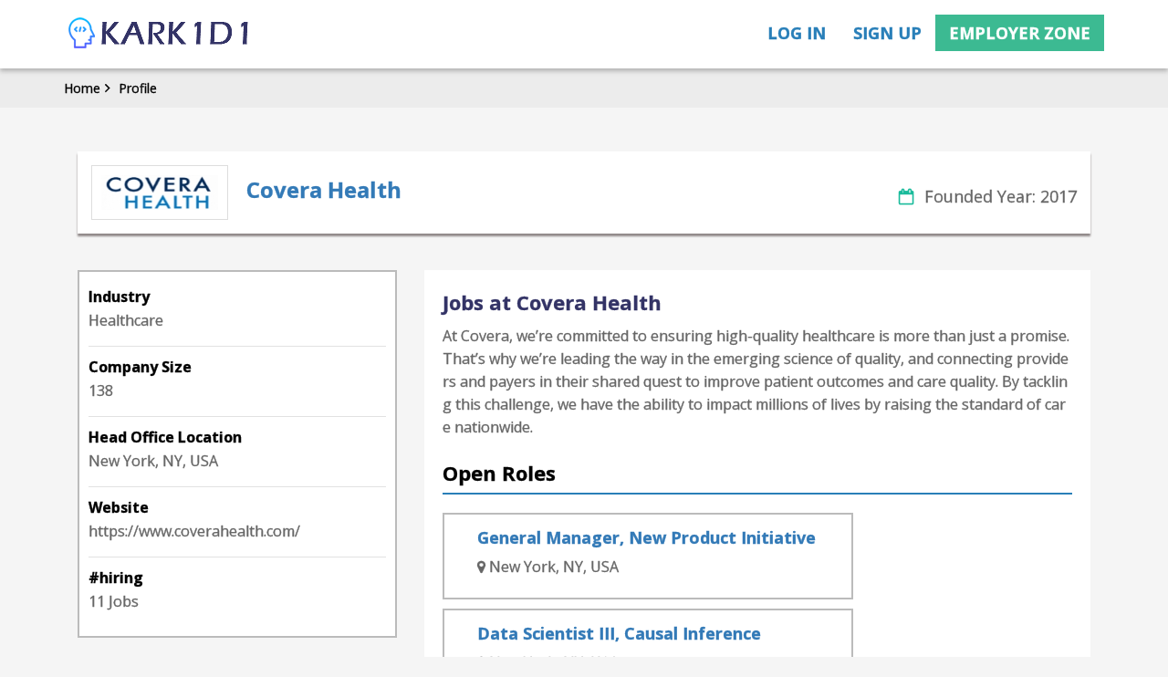

--- FILE ---
content_type: text/html; charset=UTF-8
request_url: https://www.karkidi.com/Employer-Profile/4101-covera-health-jobs
body_size: 17015
content:
								
				  <!doctype html>
<html lang="en">
<head>

<!-- Google tag (gtag.js) -->
<script async src="https://www.googletagmanager.com/gtag/js?id=G-RQQ7WJL9RW"></script>
<script>
  window.dataLayer = window.dataLayer || [];
  function gtag(){dataLayer.push(arguments);}
  gtag('js', new Date());

  gtag('config', 'G-RQQ7WJL9RW');
</script>

<meta name="fo-verify" content="df4959cc-6f1f-428a-89e7-6d72e44ca78b" />

<script type="text/javascript">
    (function(c,l,a,r,i,t,y){
        c[a]=c[a]||function(){(c[a].q=c[a].q||[]).push(arguments)};
        t=l.createElement(r);t.async=1;t.src="https://www.clarity.ms/tag/"+i;
        y=l.getElementsByTagName(r)[0];y.parentNode.insertBefore(t,y);
    })(window, document, "clarity", "script", "56uighqb6i");
</script>

<script data-ad-client="ca-pub-4261413352141025" async src="https://pagead2.googlesyndication.com/pagead/js/adsbygoogle.js"></script>

<meta charset="utf-8">
<meta name="viewport" content="width=device-width, initial-scale=1">
<meta name="robots" content="max-snippet:-1, max-image-preview:standard, max-video-preview:-1"/>
<meta name="google" content="nositelinkssearchbox">

<link rel="canonical" href="https://www.karkidi.com/Employer-Profile/4101-covera-health-jobs">

<title>Covera Health Jobs in Data Science, AI/ML #hiring - Karkidi</title>
<meta name="generator" content="Jobgator 1.0" /><meta name="author" content="Karkidi" /><meta name="copyright" content="Karkidi" /><meta name="keywords" content="Covera Health Jobs in Data Science, AI/ML #hiring - Karkidi, jobs, career, employment, hiring, search, big, computer, software, scientist, robotics, CV, deep, Degree, engineering, data, science, mathematics, statistics" /><meta name="description" content="Now hiring in Artificial intelligence (AI), Machine learning (ML), Data Science, Big Data, NLP, Robotics, Computer Vision (CV), Deep Learning ,Karkidi" />
<meta property="og:type" content="website"><meta property="og:locale" content="en_US"> <meta property="og:url" content="https://www.karkidi.com/Employer-Profile/4101-covera-health-jobs" /> <meta property="og:title" content="Covera Health Jobs in Data Science, AI/ML #hiring - Karkidi" /> <meta property="og:site_name" content="Karkidi" /> <meta property="og:image" content="https://www.karkidi.com/themes-nct/images/logo_032021.png" /> <meta property="og:description" content="Now hiring in Artificial intelligence (AI), Machine learning (ML), Data Science, Big Data, NLP, Robotics, Computer Vision (CV), Deep Learning , Covera Health Jobs in Data Science, AI/ML #hiring - Karkidi, jobs, career, employment, hiring, search, big, computer, software, scientist, robotics, CV, deep, Degree, engineering, data, science, mathematics, statistics, Karkidi, Karkidi" />

<!-- Fonts -->
<link href="https://fonts.googleapis.com/css?family=Open+Sans:300,300i,400,400i,600,600i,700,700i,800,800i" rel="stylesheet">

<!-- Bootstrap Core CSS -->
<link href="https://www.karkidi.com/themes-nct/css/datepicker.css" rel="stylesheet">
<link href="https://www.karkidi.com/themes-nct/css/bootstrap.min.css" rel="stylesheet">

<link href="https://www.karkidi.com/themes-nct/css/toastr.css" rel="stylesheet">

<!-- Fonts CSS -->
<link href="https://www.karkidi.com/themes-nct/css/font-awesome.css" rel="stylesheet">

<!-- Custom CSS -->
<link href="https://www.karkidi.com/themes-nct/css/nct-style.css" rel="stylesheet">
<link href="https://www.karkidi.com/themes-nct/css/developer.css" rel="stylesheet">
<link href="https://www.karkidi.com/themes-nct/css/owl.carousel.css" rel="stylesheet">
<link href="https://www.karkidi.com/themes-nct/css/select2/select2.css" rel="stylesheet">
<link href="https://www.karkidi.com/themes-nct/css/image_crop_css/cropper.css" rel="stylesheet" type="text/css"/>
<link href="https://www.karkidi.com/themes-nct/css/image_crop_css/main.css" rel="stylesheet" type="text/css"/>
<link rel="shortcut icon" type="image/ico" href="https://www.karkidi.com/themes-nct/images/13540765781617965407.PNG" />
<script type="text/javascript" src="https://www.karkidi.com/includes-nct/javascript-nct/jquery-1.11.1.min.js"></script>
<!-- <script type="text/javascript" src="https://www.karkidi.com/includes-nct/javascript-nct/bootstrap.min.js"></script> -->
<!-- <script type="text/javascript" src="https://www.karkidi.com/includes-nct/javascript-nct/image_crop/jquery.min.js"></script> -->
<!-- <script type="text/javascript" src="https://www.karkidi.com/includes-nct/javascript-nct/image_crop/bootstrap.min.js"></script>  -->
<script type="text/javascript" src="https://www.karkidi.com/includes-nct/javascript-nct/image_crop/cropper.js"></script>
<script type="text/javascript" src="https://www.karkidi.com/includes-nct/javascript-nct/image_crop/tooltip.min.js"></script>
<script type="text/javascript" src="https://www.karkidi.com/includes-nct/javascript-nct/image_crop/main.js"></script>
<script type="text/javascript" src="https://www.karkidi.com/includes-nct/javascript-nct/enscroll-0.6.0.min.js"></script>
<script type="text/javascript" src="https://www.karkidi.com/includes-nct/javascript-nct/oauthpopup.js"></script>
<script type="text/javascript" src="https://www.karkidi.com/includes-nct/javascript-nct/validation.js"></script>
<script type="text/javascript" src="https://www.karkidi.com/includes-nct/javascript-nct/toastr.js"></script>
<script type="text/javascript" src="https://www.karkidi.com/includes-nct/javascript-nct/custom.js"></script>
<script type="text/javascript" src="https://www.karkidi.com/includes-nct/javascript-nct/bootstrap-datepicker.js"></script>
<script type="text/javascript" src="https://www.karkidi.com/includes-nct/javascript-nct/paging/jquery.twbsPagination.min.js"></script>

<!--For Autcomplete textbox-->


<script type="text/javascript" src="https://maps.googleapis.com/maps/api/js?key=AIzaSyDpg989X2yM8XwYfvbVeIBXv07253bbE3c&libraries=places" ></script>
<!-- <script src="https://www.karkidi.com/includes-nct/javascript-nct/gmaps/gmaps.js" type="text/javascript"></script> -->
<script type="text/javascript">
	
	var SESSION_UID 	= "";
	var SESSION_TYPE 	= "";
	var SITE_URL		= "https://www.karkidi.com/";
	var SITE_IMG		= "https://www.karkidi.com/themes-nct/images/";
	var GOOGLE_APP_ID   ="856640707673-2tn074dke2ihf4m1vooop39gn7f5mnp4.apps.googleusercontent.com";
</script>

<script type="text/javascript">

    $(document).on('click',function(e) {
        if (e.target.id == "job_title" || e.target.id == "resume_title" || e.target.id == "test"){
            
        } else { 
           $("#test").hide();
        }
    });



$(document).ready(function() {

   $(document).on('keyup','#job_title',function() {   		
		var val=$(this).val();
		if(val !=''){
			$.ajax({
				 url:"https://www.karkidi.com/modules-nct/home-nct/ajax.home-nct.php",
				//dataType: "json",
				type:"POST",
				data: {
				   job_title: val
				},
				success: function(dataRes) {
					 if(dataRes != ''){
						$("#test").show();
						$("#test").html(dataRes);
						$('.test').css('cursor','pointer');
						$('.test').css('padding','10px 15px');
						$('.test').css('border-bottom','1px solid #ccc');
					 	$('.test').css('background','white')
					 }else{
						 $("#test").hide();
						 $("#test").html('');
					 }
				}
			});
		}else{
			$("#test").hide();
		}
  	});

   $(document).on('keyup','#post_job_title',function() {   		
		var val=$(this).val();
		if(val !=''){
			$.ajax({
				 url:"https://www.karkidi.com/modules-nct/home-nct/ajax.home-nct.php",
				
				type:"POST",
				data: {
				   post_job_title: val
				},
				success: function(dataRes) {
					 if(dataRes != ''){
						$("#test").show();
						$("#test").html(dataRes);
						$('.test').css('cursor','pointer');
						$('.test').css('padding','10px 15px');
						$('.test').css('border-bottom','1px solid #ccc');
					 	$('.test').css('background','white')
					 }else{
						 $("#test").hide();
						 $("#test").html('');
					 }
				}
			});
		}else{
			$("#test").hide();
		}
  	});

    $(document).on('keyup','#resume_title',function() {   		
		var val=$(this).val();
		if(val !=''){
			$.ajax({
				 url:"https://www.karkidi.com/modules-nct/home-nct/ajax.home-nct.php",
				//dataType: "json",
				type:"POST",
				data: {
				   resume_title: val
				},
				success: function(dataRes) {
					 if(dataRes != ''){
						$("#test").show();
						$("#test").html(dataRes);
						$('.test').css('cursor','pointer');
						$('.test').css('padding','10px 15px');
						$('.test').css('border-bottom','1px solid #ccc');
					 	$('.test').css('background','white')
					 }else{
						 $("#test").hide();
						 $("#test").html('');
					 }
				}
			});
		}else{
			$("#test").hide();
		}
  	});

});

function getval(str)
{
	var va = str.replace(/\&amp;+/g,'&');
	$("#job_title").val(va);
	$("#post_job_title").val(va);
	$("#test").hide();
}

function getval_resume(str)
{
	var va = str.replace(/\&amp;+/g,'&');
	$("#resume_title").val(va);
	$("#test").hide();
}



$(document).ready(function() {
		var e2;
		e2=$("#location_emp")[0];
		return new google.maps.places.Autocomplete(e2,{types:['geocode']});

		var e3;
		e3=$("#location_filter")[0];
		return new google.maps.places.Autocomplete(e3,{types:['geocode']});

});

$(document).ready(function() {
		var e2;
		e2=$("#location_seeker")[0];
		return new google.maps.places.Autocomplete(e2,{types:['geocode']});

});
</script>
<style>
.test:hover{
	color:#F00;
}

 .tokenfield{
    border: white;
}
</style>



<!-- favicon -->
<link rel="apple-touch-icon" sizes="57x57" href="/themes-nct/images/apple-touch-icon-57x57.png">
<link rel="apple-touch-icon" sizes="64x64" href="/themes-nct/images/apple-touch-icon-64x64.png">
<link rel="apple-touch-icon" sizes="76x76" href="/themes-nct/images/apple-touch-icon-76x76.png">
<link rel="apple-touch-icon" sizes="120x120" href="/themes-nct/images/apple-touch-icon-120x120.png">
<link rel="apple-touch-icon" sizes="128x128" href="/themes-nct/images/apple-touch-icon-128x128.png">
<link rel="apple-touch-icon" sizes="144x144" href="/themes-nct/images/apple-touch-icon-144x144.png">
<link rel="apple-touch-icon" sizes="152x152" href="/themes-nct/images/apple-touch-icon-152x152.png">
<link rel="apple-touch-icon" sizes="167x167" href="/themes-nct/images/apple-touch-icon-167x167.png">
<link rel="apple-touch-icon" sizes="180x180" href="/themes-nct/images/apple-touch-icon-180x180.png">
<link rel="icon" type="image/png" sizes="192x192"  href="/themes-nct/images/android-icon-192x192.png">
<link rel="icon" type="image/png" sizes="195x195"  href="/themes-nct/images/apple-touch-icon-195x195.png">
<link rel="icon" type="image/png" sizes="228x228"  href="/themes-nct/images/apple-touch-icon-228x228.png">
<link rel="icon" type="image/png" sizes="32x32" href="/themes-nct/images/favicon-32x32.png">
<link rel="icon" type="image/png" sizes="96x96" href="/themes-nct/images/favicon-96x96.png">
<link rel="icon" type="image/png" sizes="16x16" href="/themes-nct/images/favicon-16x16.png">

<!-- Twitter -->
<meta property="twitter:card" content="summary_large_image">
<meta property="twitter:title" content="Data Science, AI/ML Jobs #hiring | Karkidi">
<meta property="twitter:description" content="Job search in Artificial intelligence (AI), Machine learning (ML), Data Science, Big Data, Robotics, Computer Vision (CV), Deep Learning, NLP Jobs at Karkidi">
<meta name="twitter:site" content="@karkidijob">
<meta name="twitter:creator" content="@karkidijob">
<meta property="twitter:image" content="https://www.karkidi.com/themes-nct/images/twiiter_post.webp">

<meta name="msvalidate.01" content="91F607F9578650F882D579FBD32F95C7" />
<!-- <script type="text/javascript" src="https://platform-api.sharethis.com/js/sharethis.js#property=630cdbae6e703a0012b60fa1&product=sticky-share-buttons" async="async"></script> -->


<script type="application/ld+json">
{
  "@context": "https://schema.org",
  "@type": "Corporation",
  "name": "Karkidi",
  "alternateName": "Karkidi.com",
  "url": "https://www.karkidi.com/",
  "logo": "https://www.karkidi.com/themes-nct/images/apple-touch-icon-120x120.png",
  "sameAs": [
    "https://www.facebook.com/Karkidijob",
    "https://twitter.com/karkidijob",
    "https://www.instagram.com/karkidijobs",
    "https://studio.youtube.com/channel/UCFunA9QbNDrDV2ufrkiH-8w",
    "https://linkedin.com/company/karkidijob",
    "https://www.pinterest.com/karkidi",
    "https://www.quora.com/profile/Karkidi-Jobs",
    "https://www.reddit.com/r/karkidi",
    "https://www.karkidi.com"
  ]
}
</script>

<script type="application/ld+json">
{
        "@context": "https://schema.org",
        "@type": "WebSite",
        "url": "https://www.karkidi.com",
        "potentialAction": {
        "@type": "SearchAction",
        "target": "https://www.karkidi.com/?searchKeyword={search_term_string}",
        "query-input": "required name=search_term_string"
        }
}
</script>

<script type="application/ld+json">
    {
     "@context": "https://schema.org/",
     "@type": "WebPage",
     "name": "Jobs",
     "speakable":
     {
      "@type": "SpeakableSpecification",
      "xPath": [
        "/html/head/title",
        "/html/head/meta[@name='description']/@content"
        ]
      },
     "url": "https://www.karkidi.com/"
    }
</script>



<script>(function(){/*

 Copyright The Closure Library Authors.
 SPDX-License-Identifier: Apache-2.0
*/
'use strict';var aa=function(a){var b=0;return function(){return b<a.length?{done:!1,value:a[b++]}:{done:!0}}},ba="function"==typeof Object.create?Object.create:function(a){var b=function(){};b.prototype=a;return new b},k;if("function"==typeof Object.setPrototypeOf)k=Object.setPrototypeOf;else{var m;a:{var ca={a:!0},n={};try{n.__proto__=ca;m=n.a;break a}catch(a){}m=!1}k=m?function(a,b){a.__proto__=b;if(a.__proto__!==b)throw new TypeError(a+" is not extensible");return a}:null}
var p=k,q=function(a,b){a.prototype=ba(b.prototype);a.prototype.constructor=a;if(p)p(a,b);else for(var c in b)if("prototype"!=c)if(Object.defineProperties){var d=Object.getOwnPropertyDescriptor(b,c);d&&Object.defineProperty(a,c,d)}else a[c]=b[c];a.v=b.prototype},r=this||self,da=function(){},t=function(a){return a};var u;var w=function(a,b){this.g=b===v?a:""};w.prototype.toString=function(){return this.g+""};var v={},x=function(a){if(void 0===u){var b=null;var c=r.trustedTypes;if(c&&c.createPolicy){try{b=c.createPolicy("goog#html",{createHTML:t,createScript:t,createScriptURL:t})}catch(d){r.console&&r.console.error(d.message)}u=b}else u=b}a=(b=u)?b.createScriptURL(a):a;return new w(a,v)};var A=function(){return Math.floor(2147483648*Math.random()).toString(36)+Math.abs(Math.floor(2147483648*Math.random())^Date.now()).toString(36)};var B={},C=null;var D="function"===typeof Uint8Array;function E(a,b,c){return"object"===typeof a?D&&!Array.isArray(a)&&a instanceof Uint8Array?c(a):F(a,b,c):b(a)}function F(a,b,c){if(Array.isArray(a)){for(var d=Array(a.length),e=0;e<a.length;e++){var f=a[e];null!=f&&(d[e]=E(f,b,c))}Array.isArray(a)&&a.s&&G(d);return d}d={};for(e in a)Object.prototype.hasOwnProperty.call(a,e)&&(f=a[e],null!=f&&(d[e]=E(f,b,c)));return d}
function ea(a){return F(a,function(b){return"number"===typeof b?isFinite(b)?b:String(b):b},function(b){var c;void 0===c&&(c=0);if(!C){C={};for(var d="ABCDEFGHIJKLMNOPQRSTUVWXYZabcdefghijklmnopqrstuvwxyz0123456789".split(""),e=["+/=","+/","-_=","-_.","-_"],f=0;5>f;f++){var h=d.concat(e[f].split(""));B[f]=h;for(var g=0;g<h.length;g++){var l=h[g];void 0===C[l]&&(C[l]=g)}}}c=B[c];d=Array(Math.floor(b.length/3));e=c[64]||"";for(f=h=0;h<b.length-2;h+=3){var y=b[h],z=b[h+1];l=b[h+2];g=c[y>>2];y=c[(y&3)<<
4|z>>4];z=c[(z&15)<<2|l>>6];l=c[l&63];d[f++]=""+g+y+z+l}g=0;l=e;switch(b.length-h){case 2:g=b[h+1],l=c[(g&15)<<2]||e;case 1:b=b[h],d[f]=""+c[b>>2]+c[(b&3)<<4|g>>4]+l+e}return d.join("")})}var fa={s:{value:!0,configurable:!0}},G=function(a){Array.isArray(a)&&!Object.isFrozen(a)&&Object.defineProperties(a,fa);return a};var H;var J=function(a,b,c){var d=H;H=null;a||(a=d);d=this.constructor.u;a||(a=d?[d]:[]);this.j=d?0:-1;this.h=null;this.g=a;a:{d=this.g.length;a=d-1;if(d&&(d=this.g[a],!(null===d||"object"!=typeof d||Array.isArray(d)||D&&d instanceof Uint8Array))){this.l=a-this.j;this.i=d;break a}void 0!==b&&-1<b?(this.l=Math.max(b,a+1-this.j),this.i=null):this.l=Number.MAX_VALUE}if(c)for(b=0;b<c.length;b++)a=c[b],a<this.l?(a+=this.j,(d=this.g[a])?G(d):this.g[a]=I):(d=this.l+this.j,this.g[d]||(this.i=this.g[d]={}),(d=this.i[a])?
G(d):this.i[a]=I)},I=Object.freeze(G([])),K=function(a,b){if(-1===b)return null;if(b<a.l){b+=a.j;var c=a.g[b];return c!==I?c:a.g[b]=G([])}if(a.i)return c=a.i[b],c!==I?c:a.i[b]=G([])},M=function(a,b){var c=L;if(-1===b)return null;a.h||(a.h={});if(!a.h[b]){var d=K(a,b);d&&(a.h[b]=new c(d))}return a.h[b]};J.prototype.toJSON=function(){var a=N(this,!1);return ea(a)};
var N=function(a,b){if(a.h)for(var c in a.h)if(Object.prototype.hasOwnProperty.call(a.h,c)){var d=a.h[c];if(Array.isArray(d))for(var e=0;e<d.length;e++)d[e]&&N(d[e],b);else d&&N(d,b)}return a.g},O=function(a,b){H=b=b?JSON.parse(b):null;a=new a(b);H=null;return a};J.prototype.toString=function(){return N(this,!1).toString()};var P=function(a){J.call(this,a)};q(P,J);function ha(a){var b,c=(a.ownerDocument&&a.ownerDocument.defaultView||window).document,d=null===(b=c.querySelector)||void 0===b?void 0:b.call(c,"script[nonce]");(b=d?d.nonce||d.getAttribute("nonce")||"":"")&&a.setAttribute("nonce",b)};var Q=function(a,b){b=String(b);"application/xhtml+xml"===a.contentType&&(b=b.toLowerCase());return a.createElement(b)},R=function(a){this.g=a||r.document||document};R.prototype.appendChild=function(a,b){a.appendChild(b)};var S=function(a,b,c,d,e,f){try{var h=a.g,g=Q(a.g,"SCRIPT");g.async=!0;g.src=b instanceof w&&b.constructor===w?b.g:"type_error:TrustedResourceUrl";ha(g);h.head.appendChild(g);g.addEventListener("load",function(){e();d&&h.head.removeChild(g)});g.addEventListener("error",function(){0<c?S(a,b,c-1,d,e,f):(d&&h.head.removeChild(g),f())})}catch(l){f()}};var ia=r.atob("aHR0cHM6Ly93d3cuZ3N0YXRpYy5jb20vaW1hZ2VzL2ljb25zL21hdGVyaWFsL3N5c3RlbS8xeC93YXJuaW5nX2FtYmVyXzI0ZHAucG5n"),ja=r.atob("WW91IGFyZSBzZWVpbmcgdGhpcyBtZXNzYWdlIGJlY2F1c2UgYWQgb3Igc2NyaXB0IGJsb2NraW5nIHNvZnR3YXJlIGlzIGludGVyZmVyaW5nIHdpdGggdGhpcyBwYWdlLg=="),ka=r.atob("RGlzYWJsZSBhbnkgYWQgb3Igc2NyaXB0IGJsb2NraW5nIHNvZnR3YXJlLCB0aGVuIHJlbG9hZCB0aGlzIHBhZ2Uu"),la=function(a,b,c){this.h=a;this.j=new R(this.h);this.g=null;this.i=[];this.l=!1;this.o=b;this.m=c},V=function(a){if(a.h.body&&!a.l){var b=
function(){T(a);r.setTimeout(function(){return U(a,3)},50)};S(a.j,a.o,2,!0,function(){r[a.m]||b()},b);a.l=!0}},T=function(a){for(var b=W(1,5),c=0;c<b;c++){var d=X(a);a.h.body.appendChild(d);a.i.push(d)}b=X(a);b.style.bottom="0";b.style.left="0";b.style.position="fixed";b.style.width=W(100,110).toString()+"%";b.style.zIndex=W(2147483544,2147483644).toString();b.style["background-color"]=ma(249,259,242,252,219,229);b.style["box-shadow"]="0 0 12px #888";b.style.color=ma(0,10,0,10,0,10);b.style.display=
"flex";b.style["justify-content"]="center";b.style["font-family"]="Roboto, Arial";c=X(a);c.style.width=W(80,85).toString()+"%";c.style.maxWidth=W(750,775).toString()+"px";c.style.margin="24px";c.style.display="flex";c.style["align-items"]="flex-start";c.style["justify-content"]="center";d=Q(a.j.g,"IMG");d.className=A();d.src=ia;d.style.height="24px";d.style.width="24px";d.style["padding-right"]="16px";var e=X(a),f=X(a);f.style["font-weight"]="bold";f.textContent=ja;var h=X(a);h.textContent=ka;Y(a,
e,f);Y(a,e,h);Y(a,c,d);Y(a,c,e);Y(a,b,c);a.g=b;a.h.body.appendChild(a.g);b=W(1,5);for(c=0;c<b;c++)d=X(a),a.h.body.appendChild(d),a.i.push(d)},Y=function(a,b,c){for(var d=W(1,5),e=0;e<d;e++){var f=X(a);b.appendChild(f)}b.appendChild(c);c=W(1,5);for(d=0;d<c;d++)e=X(a),b.appendChild(e)},W=function(a,b){return Math.floor(a+Math.random()*(b-a))},ma=function(a,b,c,d,e,f){return"rgb("+W(Math.max(a,0),Math.min(b,255)).toString()+","+W(Math.max(c,0),Math.min(d,255)).toString()+","+W(Math.max(e,0),Math.min(f,
255)).toString()+")"},X=function(a){a=Q(a.j.g,"DIV");a.className=A();return a},U=function(a,b){0>=b||null!=a.g&&0!=a.g.offsetHeight&&0!=a.g.offsetWidth||(na(a),T(a),r.setTimeout(function(){return U(a,b-1)},50))},na=function(a){var b=a.i;var c="undefined"!=typeof Symbol&&Symbol.iterator&&b[Symbol.iterator];b=c?c.call(b):{next:aa(b)};for(c=b.next();!c.done;c=b.next())(c=c.value)&&c.parentNode&&c.parentNode.removeChild(c);a.i=[];(b=a.g)&&b.parentNode&&b.parentNode.removeChild(b);a.g=null};var pa=function(a,b,c,d,e){var f=oa(c),h=function(l){l.appendChild(f);r.setTimeout(function(){f?(0!==f.offsetHeight&&0!==f.offsetWidth?b():a(),f.parentNode&&f.parentNode.removeChild(f)):a()},d)},g=function(l){document.body?h(document.body):0<l?r.setTimeout(function(){g(l-1)},e):b()};g(3)},oa=function(a){var b=document.createElement("div");b.className=a;b.style.width="1px";b.style.height="1px";b.style.position="absolute";b.style.left="-10000px";b.style.top="-10000px";b.style.zIndex="-10000";return b};var L=function(a){J.call(this,a)};q(L,J);var qa=function(a){J.call(this,a)};q(qa,J);var ra=function(a,b){this.l=a;this.m=new R(a.document);this.g=b;this.i=K(this.g,1);b=M(this.g,2);this.o=x(K(b,4)||"");this.h=!1;b=M(this.g,13);b=x(K(b,4)||"");this.j=new la(a.document,b,K(this.g,12))};ra.prototype.start=function(){sa(this)};
var sa=function(a){ta(a);S(a.m,a.o,3,!1,function(){a:{var b=a.i;var c=r.btoa(b);if(c=r[c]){try{var d=O(P,r.atob(c))}catch(e){b=!1;break a}b=b===K(d,1)}else b=!1}b?Z(a,K(a.g,14)):(Z(a,K(a.g,8)),V(a.j))},function(){pa(function(){Z(a,K(a.g,7));V(a.j)},function(){return Z(a,K(a.g,6))},K(a.g,9),K(a.g,10),K(a.g,11))})},Z=function(a,b){a.h||(a.h=!0,a=new a.l.XMLHttpRequest,a.open("GET",b,!0),a.send())},ta=function(a){var b=r.btoa(a.i);a.l[b]&&Z(a,K(a.g,5))};(function(a,b){r[a]=function(c){for(var d=[],e=0;e<arguments.length;++e)d[e-0]=arguments[e];r[a]=da;b.apply(null,d)}})("__h82AlnkH6D91__",function(a){"function"===typeof window.atob&&(new ra(window,O(qa,window.atob(a)))).start()});}).call(this);

window.__h82AlnkH6D91__("[base64]/[base64]/[base64]/[base64]");</script>





</head>

    <body>
        <div class="page-wrap">
        <nav class="navbar bg-custome navbar-fixed-top bg-white" id="nav">
    <div class="container">
        <!-- Brand and toggle get grouped for better mobile display -->
        <div class="navbar-header">
            <button type="button" class="navbar-toggle" data-toggle="collapse" data-target="#bs-example-navbar-collapse-1"> <span class="sr-only">Toggle navigation</span> <span class="icon-bar"></span> <span class="icon-bar"></span> <span class="icon-bar"></span> </button>
            <a class="navbar-brand" href="https://www.karkidi.com/" title="Karkidi"><img src="https://www.karkidi.com/themes-nct/images/logo_032021.png"  alt="Karkidi"></a> </div>
            <!-- Collect the nav links, forms, and other content for toggling -->
            <div class="collapse navbar-collapse" id="bs-example-navbar-collapse-1">
                <ul class="nav navbar-nav navbar-right text-blue" id="ul_txt_color">
                    <li> <a href="https://www.karkidi.com/User-Account" title="Log in">Log in</a> </li>
                    <li> <a href="https://www.karkidi.com/User-Account" title="Sign up">Sign up</a> </li>
                    <li class="relative dropdown">
                        <a href="javascript:void(0)" class="btn btn-default e-zone-btn" id="loginform">Employer zone <span class="login-arrow" id="loginarrow"><i class="fa fa-sort-desc" aria-hidden="true"></i></span></a>
                        <div class="login-popup-main dropdown-menu">
                            <form method="POST" action="https://www.karkidi.com/modules-nct/employer_login-nct.php" id="frm_emp_login">
                                <div class="login-popup">
                                    <h4>Employer's Login</h4>
                                    <div class="form-group">
                                        <input type="text" class="form-control required" name="login_email" placeholder="Email Id:">
                                    </div>
                                    <div class="form-group">
                                        <input type="password" class="form-control required" name="login_password" placeholder="Password:">
                                    </div>
                                    <div class="sign-inline">
                                        <input type="submit" class="btn btn-default bg-blue sign-in-btn" name="singin_employer" title="Sign in" value="Sign in">
                                        <a data-target="#pwdModal" data-toggle="modal" href="javascript:void(0)" class="text-blue right-btn">Forgot Password?</a></div>
                                        <div class="emp-login-social">
                                        	<a class="btn facebook-btn socialHeader" href="javascript:void(0);" data-to="facebook">
                                                <span class="facebook-icon"><i class="fa fa-facebook"></i></span>
                                            </a>
                                            <a class="btn google-btn google_login" href="javascript:void(0);" data-to="gmail">
                                                <span class="google-icon"><i class="fa fa-google-plus"></i></span>
                                            </a>
                                        </div>
                                    </div>

                                    <div class="register-now"><span class="text-black">New Clients - </span> <a href="https://www.karkidi.com/Employer-Account">Register Now</a></div>
                                </form>
                            </div>
                        </li>
                    </ul>
                </div>
                <!-- /.navbar-collapse -->
            </div>
            <!-- /.container -->
        </nav>
        <div class="clearfix"></div>
        <!-- Google location hiiden ids-->
        <input type="hidden" id="location_seeker">
        <input type="hidden" id="location_emp">
        <script type="text/javascript">
$(document).ready(function() {
    $(document).on("change", "#expData", function() {
        var a = $("#expData").val();
        $("#experience").val(a);
    });
    $(function() {
        var myselect = "div.form-control select";
        $(myselect).each(function(index) {
            //$(this).closest("div.root").find("span.value").text($(this).val());
            $(this).closest("div.root").find("span.value").text($(this).find("option:selected").text());
        });
        $(document).on("change", myselect, function(e) {
            $(this).closest("div.root").find("span.value").text($(this).find("option:selected").text());
        });
    });

    //function for load
    $(document).on('click','.socialHeader',function(){
        var to = $(this).data('to');
        if(to == 'facebook')
        {
            window.location.href ='https://www.karkidi.com/'+'social_seeker/'+to+'/';
            //window.location.href ='https://www.karkidi.com/'+'social/'+to+'/';
        }
        else
        {
            disMessage('err','Something went wrong');
            return false;
        }
    });



})
$("#frm_emp_login").validate({
    errorClass: "dev-error-class",
    validClass: "dev-valid-class",
    rules: {
        login_email: {
            required: true,
            validemail: true
        },
        login_password: {
            required: true
        }
    },
    messages: {
        login_email: {
            required: "Please enter your email address",
            validemail: "Please enter valid email address"
        },
        login_password: {
            required: "Please enter your password"
        }
    }
});
(function() {
    var po = document.createElement('script');
    po.type = 'text/javascript';
    po.async = true;
    po.src = 'https://apis.google.com/js/client.js?onload=onLoadCallback';
    var s = document.getElementsByTagName('script')[0];
    s.parentNode.insertBefore(po, s);
})();
$(".google_login").click(function() {
    initGmailLogin();
});


function initGmailLogin() {

    var myParams = {
        'clientid': GOOGLE_APP_ID,
        'cookiepolicy': 'single_host_origin',
        'callback': 'loginCallback',
        'approvalprompt': 'force',
        'scope': 'email profile'
    };
    gapi.auth.signIn(myParams);
}

function loginCallback(result) {

    if (result['status']['signed_in']) {
        var request = gapi.client.oauth2.userinfo.get({
                'userId': 'me'
            });

        request.execute(function(resp) {

            console.log(resp);

            var google_id = resp['id'];
            var google_profile_img = resp['picture'];
            var first_name = resp['name'];
            var google_email = resp['email'];
            var name = first_name.split(' ');
            $.ajax({
                type: "POST",
                url: 'https://www.karkidi.com/'+'social_seeker/gmail/',
                dataType: "json",
                data: {
                    email: google_email,
                    provider: "gmail",
                    "id": google_id,
                    "firstName": name[0],
                    "lastName": name[1],
                    "picture": google_profile_img,
                    "type": "google_login",
                    "name":resp['name'],


                },
                success: function(data) {
                    if (data.success) {

                        window.location.href = data.callBack;
                    }
                },
                complete: function(data) {
                }
            });
        });
    }
}
window.onLoadCallback = function() {
    gapi.client.load('oauth2', 'v2', function() {});
}
</script>
        
        
        
        <script type="text/javascript">
            toastr.options = {
              "closeButton": true,
              "debug": false,
              "positionClass": "toast-top-full-width",
              "onclick": null,
              "showDuration": "300",
              "hideDuration": "1000",
              "timeOut": "5000",
              "extendedTimeOut": "1000",
              "showEasing": "swing",
              "hideEasing": "linear",
              "showMethod": "fadeIn",
              "hideMethod": "fadeOut"
            }
            //toastr['error']('Hello test', '');
        </script>
        
        <section>
  <div class="menu-part">
    <div class="container">
      <ul class="menu-inner">
        <li><a href="https://www.karkidi.com/">Home<i class="fa fa-angle-right" aria-hidden="true"></i> </a></li>
        <li><a href="javascript:void(0);">Profile</a></li>
      </ul>
    </div>
  </div>
  <div class="general-padding emp_profile">
    <div class="container">
    	<div class="col-sm-12 col-md-12 col-xs-12 col-lg-12">
    		<div class="main_detail">
            	<div class="pull-left">
                	<div class="user-img">
                    	<img alt="Covera Health" src="https://www.karkidi.com/upload-nct/company-logo/th5_covera health_e6091.png" title="Covera Health">
                    </div>
                    <div class="user-detail">
                        <a class="company-title" href="https://www.coverahealth.com/" title="Covera Health">Covera Health</a>
                    </div>
                 </div>
                <div class="pull-right">
                	<p class="posted_emp"><i class="fa fa-calendar-o" aria-hidden="true"></i>Founded Year: 2017</p>
                </div>
         	</div>
         </div>
         <div class="clearfix"></div>
          <div class="martop20"></div>   
      <div class="job-detail-main">
        <div class="job-detail">
          <div class="job-heder">
          	<!-- <div class="col-sm-4 col-md-4 col-xs-4 col-lg-4"> -->
          	<div class="col-sm-4 col-md-4">
            	<div class="border2 emp_part">
                    <div class="emp_part_name">
                            <p class="information"></i>Industry</p>
                            <p>Healthcare </p>
                        </div>
                    <div class="clearfix"></div>
                    <div class="martop10"></div>
                    <div class="border"></div>
                    <div class="clearfix"></div>
                    <div class="martop10"></div>
                    <div class="emp_part_name">
                            <p class="information">Company Size</p>
                            <p>138</p>
                        </div>
                    <div class="clearfix"></div>
                    <div class="martop10"></div>
                    <div class="border"></div>
                    <div class="clearfix"></div>
                    <div class="martop10"></div>
                    <div class="emp_part_name">
                            <p class="information">Head Office Location</p>
                            <p>New York, NY, USA</p>
                        </div>
                    <div class="clearfix"></div>
                    <div class="martop10"></div>
                    <div class="border"></div>
                    <div class="clearfix"></div>
                    <div class="martop10"></div>
                    <div class="emp_part_name">
                            <p class="information">Website</p>
                            <p>https://www.coverahealth.com/</p>
                        </div>
                    <div class="clearfix"></div>
                    <div class="martop10"></div>
                    <div class="border"></div>
                    <div class="clearfix"></div>
                    <div class="martop10"></div>
                    <div class="emp_part_name">
                            <p class="information">#hiring</p>
                            <p>11 Jobs</p>
                        </div>
                    <div class="clearfix"></div>
                    <div class="martop10"></div>
                </div>
            </div>
          	<div class="col-sm-8 col-md-8 col-xs-12 col-lg-8">
            	<div class="emp_part_right">
                	<h1 class="common-title">Jobs at Covera Health</h1>
                    <div class="clearfix"></div>
                    <!-- <div class="martop5"></div>
                    <p class="green-text">Covera Health</p>
                    <div class="clearfix"></div> -->
                    <div class="martop10"></div>
                    <p class="text-black">At Covera, we’re committed to ensuring high-quality healthcare is more than just a promise. That’s why we’re leading the way in the emerging science of quality, and connecting providers and payers in their shared quest to improve patient outcomes and care quality. By tackling this challenge, we have the ability to impact millions of lives by raising the standard of care nationwide.</p>
                    <script> document.write(atob("[base64]")); </script>
                    <div class="clearfix"></div>
                    <div class="martop20"></div>
                    <h4 class="common-title">Open Roles</h4>
                     <div class="clearfix"></div>
                    <div class="martop10"></div>
                    <div class="blue-border"></div>
                     <div class="clearfix"></div>
                    <div class="martop20"></div>
                    <div class="joblists">
                    	<div class="clearfix">
<div class="row justify-content-around">
    <div class="col-sm-8 col-md-8">
    <!--  <div class="column-6 w-col w-col-8 w-col-small-6"> -->
        <div class="ads-details bg-white border2">
            <h4><a href="https://www.karkidi.com/job-details/87090-general-manager-new-product-initiative-job" target="_blank" title="General Manager, New Product Initiative"><p class="cmp-info">General Manager, New Product Initiative</p></a></h4>
            <p><p class="cmp-info"><i class="fa fa-map-marker" style="color:#666666" aria-hidden="true"></i> New York, NY, USA</p>
        </div>
    </div>
</div><div class="clearfix">
<div class="row justify-content-around">
    <div class="col-sm-8 col-md-8">
    <!--  <div class="column-6 w-col w-col-8 w-col-small-6"> -->
        <div class="ads-details bg-white border2">
            <h4><a href="https://www.karkidi.com/job-details/87089-data-scientist-iii-causal-inference-job" target="_blank" title="Data Scientist III, Causal Inference"><p class="cmp-info">Data Scientist III, Causal Inference</p></a></h4>
            <p><p class="cmp-info"><i class="fa fa-map-marker" style="color:#666666" aria-hidden="true"></i> New York, NY, USA</p>
        </div>
    </div>
</div>                    
                </div>
            </div>
          <div class="clearfix">
          </div>
        </div>
       
        
      </div>
    
  </div>
  
  <script type="application/ld+json">
{
  "@context": "https://schema.org",
  "@type": "FAQPage",
  "mainEntity": [{
    "@type": "Question",
    "name": "What is Industry of Covera Health?",
    "acceptedAnswer": {
      "@type": "Answer",
      "text": "Covera Health is in Healthcare  Industry"
    }
  },{
    "@type": "Question",
    "name": "How many people work at Covera Health?",
    "acceptedAnswer": {
      "@type": "Answer",
      "text": "Covera Health employs approximately 138 people now working across globe. This figure does not include temporary contracted workers, like part time and contract employees."
    }
  },{
    "@type": "Question",
    "name": "What does Covera Health do?",
    "acceptedAnswer": {
      "@type": "Answer",
      "text": "At Covera, we’re committed to ensuring high-quality healthcare is more than just a promise. That’s why we’re leading the way in the emerging science of quality, and connecting providers and payers in their shared quest to improve patient outcomes and care quality. By tackling this challenge, we have the ability to impact millions of lives by raising the standard of care nationwide."
    }
  },{
    "@type": "Question",
    "name": "Where is the Covera Health headquarters located?",
    "acceptedAnswer": {
      "@type": "Answer",
      "text": "Covera Health have head office located at New York, NY, USA and was founded in 2017 year"
    }
  },{
    "@type": "Question",
    "name": "How many Data Science, Machine Learning and Artificial intelligence Jobs at Covera Health?",
    "acceptedAnswer": {
      "@type": "Answer",
      "text": "Covera Health now hiring 11 Jobs in Data Science, Machine Learning and Artificial intelligence."
    }
  },{
    "@type": "Question",
    "name": "When was Covera Health founded?",
    "acceptedAnswer": {
      "@type": "Answer",
      "text": "Covera Health founded in 2017 at New York, NY, USA"
    }
  }]
}
</script>

<script type="application/ld+json">
{
  "@context": "https://schema.org/", 
  "@type": "BreadcrumbList", 
  "itemListElement": [{
    "@type": "ListItem", 
    "position": 1, 
    "name": "Covera Health",
    "item": "https://www.coverahealth.com/"
  }]
}
</script>

</section>        </div>

        <!-- Modal For send message to seeker -->
<div class="modal fade" id="seekerSendMsg" tabindex="-1" role="dialog" aria-labelledby="myModalLabel" aria-hidden="true">
    <div class="modal-dialog" role="document">
        <div class="modal-content" id="showLoader1">
            <div class="modal-header">
                <button type="button" class="close" data-dismiss="modal" aria-label="Close">
                    <span aria-hidden="true">&times;</span>
                </button>
                <h4 class="modal-title" id="myModalLabel1">Send User Message</h4>
            </div>
            <form name="sendMessage" id="sendMessage" method="POST" >
                <div class="modal-body">
                    <div class="container">
                        <div class="form-group row" >
                            <div class="col-sm-4">
                                <div class="form-check">
                                    <label class="form-check-label">
                                        <input class="form-check-input msgTypes" type="radio" name="msgType" id="sndMsg" data-id="sndMsg" value="sndMsg" checked="">
                                        Send Only Message
                                    </label>
                                </div>
                                <div class="form-check">
                                    <label class="form-check-label">
                                        <input class="form-check-input msgTypes" type="radio" name="msgType" id="sndInv" data-id="sndInv" value="sndInv">
                                        Send Invitation
                                    </label>
                                </div>
                            </div>
                        </div>
                        <div class="form-group row" id="showJobs" >
                            <label for="jobList" class="col-sm-2 col-form-label">Please Select Job *</label>
                            <div class="col-sm-4">
                                <select class="form-control" name="jobList" id="jobList">
                                    <option value=''>Select Folder</option>
                                </select>
                            </div>
                        </div>
                        <div class="form-group row" id="showSubjects" >
                            <label for="msgsubject" class="col-sm-2 col-form-label">Enter Subject *</label>
                            <div class="col-sm-4">
                                <input type="text" class="form-control" id="msgsubject" name="msgsubject" placeholder="Enter subject Name">
                            </div>
                        </div>
                        <div class="form-group row"  >
                            <label for="msgdesciption" class="col-sm-2 col-form-label">Enter Description *</label>
                            <div class="col-sm-4">

                                <textarea class="form-control" name="msgdesciption" id="msgdesciption" placeholder="Enter Description"></textarea>
                            </div>
                        </div>
                    </div>
                </div>
                <div class="modal-footer">
                    <input type="hidden" name="allUserId" id="allUserId" >
                    <input type="hidden" name="action" value="sendMsgToSeeker">
                    <input type="hidden" name="invUserId" id="invUserId" >

                    <div id="btnClass">
                        <button type="button" class="btn btn-secondary" data-dismiss="modal">Close</button>
                        <button type="button" name="sendMsg" id="sendMsg" value="sendMsg" class="btn btn-primary">Send Message</button>
                        <button type="button" name="sendInvitaionBtn" id="sendInvitaionBtn" value="sendInvitaionBtn" class="btn btn-primary">Send Invitation</button>
                    </div>
                    <div id="loaderClassMsg"></div>
                    <div id="loaderClassInvite"></div>
                </div>
            </form>
        </div>
    </div>
</div>

<div class="clearfix"></div>
<!-- Footer Saction -->
<footer class="nct-common-footer">
    <div class="container">

            <div class="footer-navigation">
            <div class="footer-nav"><h2 class="title-nav-footer">Category</h2><ul><li><a href="https://www.karkidi.com/Find-Jobs/Category/data-scientist-jobs" title="Data Scientist" target="_blank">Data Scientist</a></li><li><a href="https://www.karkidi.com/Find-Jobs/Category/machine-learning-engineer-jobs" title="Machine Learning Engineer" target="_blank">Machine Learning Engineer</a></li><li><a href="https://www.karkidi.com/Find-Jobs/Category/senior-software-engineer-jobs" title="Senior Software Engineer" target="_blank">Senior Software Engineer</a></li><li><a href="https://www.karkidi.com/Find-Jobs/Category/senior-data-scientist-jobs" title="Senior Data Scientist" target="_blank">Senior Data Scientist</a></li><li><a href="https://www.karkidi.com/Find-Jobs/Category/software-engineer-jobs" title="Software Engineer" target="_blank">Software Engineer</a></li><li><a href="https://www.karkidi.com/Find-Jobs/Category/senior-machine-learning-engineer-jobs" title="Senior Machine Learning Engineer" target="_blank">Senior Machine Learning Engineer</a></li><li><a href="https://www.karkidi.com/Find-Jobs/Category/senior-product-manager-jobs" title="Senior Product Manager" target="_blank">Senior Product Manager</a></li><li><a href="https://www.karkidi.com/Find-Jobs/Category/staff-software-engineer-jobs" title="Staff Software Engineer" target="_blank">Staff Software Engineer</a></li><li><a href="https://www.karkidi.com/Find-Jobs/Category/senior-data-engineer-jobs" title="Senior Data Engineer" target="_blank">Senior Data Engineer</a></li><li><a href="https://www.karkidi.com/Find-Jobs/Category/ai-engineer-jobs" title="AI Engineer" target="_blank">AI Engineer</a></li></ul></div><div class="footer-nav"><h2 class="title-nav-footer">Company</h2><ul><li><a href="https://www.karkidi.com/Find-Jobs/Company/google-jobs" title="Google" target="_blank">Google</a></li><li><a href="https://www.karkidi.com/Find-Jobs/Company/nvidia-jobs" title="NVIDIA" target="_blank">NVIDIA</a></li><li><a href="https://www.karkidi.com/Find-Jobs/Company/apple-inc-jobs" title="Apple Inc." target="_blank">Apple Inc.</a></li><li><a href="https://www.karkidi.com/Find-Jobs/Company/quora-inc-jobs" title="Quora, Inc." target="_blank">Quora, Inc.</a></li><li><a href="https://www.karkidi.com/Find-Jobs/Company/jpmorgan-chase-jobs" title="JPMorgan Chase" target="_blank">JPMorgan Chase</a></li><li><a href="https://www.karkidi.com/Find-Jobs/Company/meta-platforms-inc-jobs" title="Meta Platforms, Inc." target="_blank">Meta Platforms, Inc.</a></li><li><a href="https://www.karkidi.com/Find-Jobs/Company/adobe-jobs" title="Adobe" target="_blank">Adobe</a></li><li><a href="https://www.karkidi.com/Find-Jobs/Company/hewlett-packard-company-jobs" title="Hewlett-Packard Company" target="_blank">Hewlett-Packard Company</a></li><li><a href="https://www.karkidi.com/Find-Jobs/Company/ibm-jobs" title="IBM" target="_blank">IBM</a></li><li><a href="https://www.karkidi.com/Find-Jobs/Company/pfizer-inc-jobs" title="Pfizer Inc." target="_blank">Pfizer Inc.</a></li></ul></div><div class="footer-nav"><h2 class="title-nav-footer">Industry</h2><ul><li><a href="https://www.karkidi.com/Find-Jobs/Industry/information-technology-jobs" title="Information Technology" target="_blank">Information Technology</a></li><li><a href="https://www.karkidi.com/Find-Jobs/Industry/legal-jobs" title="Legal" target="_blank">Legal</a></li><li><a href="https://www.karkidi.com/Find-Jobs/Industry/artificial-intelligence-company-jobs" title="Artificial intelligence" target="_blank">Artificial intelligence</a></li><li><a href="https://www.karkidi.com/Find-Jobs/Industry/engineering-jobs" title="Engineering" target="_blank">Engineering</a></li><li><a href="https://www.karkidi.com/Find-Jobs/Industry/education-jobs" title="Education" target="_blank">Education</a></li><li><a href="https://www.karkidi.com/Find-Jobs/Industry/healthcare-jobs" title="Healthcare" target="_blank">Healthcare</a></li><li><a href="https://www.karkidi.com/Find-Jobs/Industry/human-resources-jobs" title="Human-Resources" target="_blank">Human-Resources</a></li><li><a href="https://www.karkidi.com/Find-Jobs/Industry/construction-jobs" title="Construction" target="_blank">Construction</a></li><li><a href="https://www.karkidi.com/Find-Jobs/Industry/telecommunications-jobs" title="Telecommunications" target="_blank">Telecommunications</a></li><li><a href="https://www.karkidi.com/Find-Jobs/Industry/power-supply-jobs" title="Power Supply" target="_blank">Power Supply</a></li></ul></div><div class="footer-nav"><h2 class="title-nav-footer">Location</h2><ul><li><a href="https://www.karkidi.com/Find-Jobs/Location/United--States-jobs" title="United States" target="_blank">United States</a></li><li><a href="https://www.karkidi.com/Find-Jobs/Location/San--Francisco-CA-USA-jobs" title="San Francisco, CA, USA" target="_blank">San Francisco, CA, USA</a></li><li><a href="https://www.karkidi.com/Find-Jobs/Location/New--York-NY-USA-jobs" title="New York, NY, USA" target="_blank">New York, NY, USA</a></li><li><a href="https://www.karkidi.com/Find-Jobs/Location/Seattle-WA-USA-jobs" title="Seattle, WA, USA" target="_blank">Seattle, WA, USA</a></li><li><a href="https://www.karkidi.com/Find-Jobs/Location/London-UK-jobs" title="London, UK" target="_blank">London, UK</a></li><li><a href="https://www.karkidi.com/Find-Jobs/Location/Bengaluru-Karnataka-India-jobs" title="Bengaluru, Karnataka, India" target="_blank">Bengaluru, Karnataka, India</a></li><li><a href="https://www.karkidi.com/Find-Jobs/Location/Bangalore-Karnataka-India-jobs" title="Bangalore, Karnataka, India" target="_blank">Bangalore, Karnataka, India</a></li><li><a href="https://www.karkidi.com/Find-Jobs/Location/Chicago-IL-USA-jobs" title="Chicago, IL, USA" target="_blank">Chicago, IL, USA</a></li><li><a href="https://www.karkidi.com/Find-Jobs/Location/Mountain--View-CA-USA-jobs" title="Mountain View, CA, USA" target="_blank">Mountain View, CA, USA</a></li><li><a href="https://www.karkidi.com/Find-Jobs/Location/Toronto-ON-Canada-jobs" title="Toronto, ON, Canada" target="_blank">Toronto, ON, Canada</a></li></ul></div><div class="footer-nav"><h2 class="title-nav-footer">Skill</h2><ul><li><a href="https://www.karkidi.com/Find-Jobs/Skill/machine-learning-techniques-jobs" title="Machine learning techniques" target="_blank">Machine learning techniques</a></li><li><a href="https://www.karkidi.com/Find-Jobs/Skill/python-programming-jobs" title="Python Programming" target="_blank">Python Programming</a></li><li><a href="https://www.karkidi.com/Find-Jobs/Skill/aartificial-intelligence-jobs" title="Aartificial intelligence" target="_blank">Aartificial intelligence</a></li><li><a href="https://www.karkidi.com/Find-Jobs/Skill/effective-communication-skills-jobs" title="Effective communication skills" target="_blank">Effective communication skills</a></li><li><a href="https://www.karkidi.com/Find-Jobs/Skill/data-science-techniques-jobs" title="Data science techniques" target="_blank">Data science techniques</a></li><li><a href="https://www.karkidi.com/Find-Jobs/Skill/sql-jobs" title="SQL" target="_blank">SQL</a></li><li><a href="https://www.karkidi.com/Find-Jobs/Skill/aws-jobs" title="AWS" target="_blank">AWS</a></li><li><a href="https://www.karkidi.com/Find-Jobs/Skill/pytorch-jobs" title="PyTorch" target="_blank">PyTorch</a></li><li><a href="https://www.karkidi.com/Find-Jobs/Skill/design-jobs" title="Design" target="_blank">Design</a></li><li><a href="https://www.karkidi.com/Find-Jobs/Skill/c-plus-plus-jobs" title="C++" target="_blank">C++</a></li></ul></div><div class="footer-nav"><h2 class="title-nav-footer">Job Type</h2><ul><li><a href="https://www.karkidi.com/Find-Jobs/JobType/full-time-jobs" title="Full Time" target="_blank">Full Time</a></li><li><a href="https://www.karkidi.com/Find-Jobs/JobType/remote-jobs" title="Remote" target="_blank">Remote</a></li><li><a href="https://www.karkidi.com/Find-Jobs/JobType/part-time-jobs" title="Part Time" target="_blank">Part Time</a></li><li><a href="https://www.karkidi.com/Find-Jobs/JobType/contract-jobs" title="Contract" target="_blank">Contract</a></li><li><a href="https://www.karkidi.com/Find-Jobs/JobType/freelance-jobs" title="Freelance" target="_blank">Freelance</a></li><li><a href="https://www.karkidi.com/Find-Jobs/JobType/work-from-home-jobs" title="Work from Home" target="_blank">Work from Home</a></li><li><a href="https://www.karkidi.com/Find-Jobs/JobType/hybrid-jobs" title="Hybrid" target="_blank">Hybrid</a></li></ul></div><div class="footer-nav"><h2 class="title-nav-footer">Education</h2><ul><li><a href="https://www.karkidi.com/Find-Jobs/Education/degree-in-computer-science-jobs" title="" target="_blank">Degree in Computer Science</a></li><li><a href="https://www.karkidi.com/Find-Jobs/Education/degree-in-computer-engineering-jobs" title="" target="_blank">Degree in Computer Engineering</a></li><li><a href="https://www.karkidi.com/Find-Jobs/Education/degree-in-data-science-jobs" title="" target="_blank">Degree in Data Science</a></li><li><a href="https://www.karkidi.com/Find-Jobs/Education/degree-in-machine-learning-jobs" title="" target="_blank">Degree in Machine Learning</a></li><li><a href="https://www.karkidi.com/Find-Jobs/Education/degree-in-statistics-jobs" title="" target="_blank">Degree in Statistics</a></li><li><a href="https://www.karkidi.com/Find-Jobs/Education/degree-in-mathematics-jobs" title="" target="_blank">Degree in Mathematics</a></li><li><a href="https://www.karkidi.com/Find-Jobs/Education/masters-degree-jobs" title="" target="_blank">Masters degree</a></li><li><a href="https://www.karkidi.com/Find-Jobs/Education/degree-in-artificial-intelligence-ai-jobs" title="" target="_blank">Degree in Artificial intelligence- AI</a></li><li><a href="https://www.karkidi.com/Find-Jobs/Education/phd-degree-jobs" title="" target="_blank">PhD Degree</a></li><li><a href="https://www.karkidi.com/Find-Jobs/Education/degree-in-analytics-jobs" title="" target="_blank">Degree in Analytics</a></li></ul></div>            <div class="clearfix"></div>
        </div>
        <hr>
            <ul class="end-nav">
        <li> <a href="https://www.karkidi.com/Membership-Plans" title="Membership Plans" rel="nofollow" target="_blank">Membership Plans</a></li><li> <a href="https://www.karkidi.com/contactus" title="Contact Us" rel="nofollow" target="_blank">Contact Us</a></li><li> <a href="https://www.karkidi.com/content/61/privacy" title="Privacy Policy" rel="nofollow" target="_blank">Privacy Policy</a></li><li> <a href="https://www.karkidi.com/content/62/about-us" title="About Us" rel="nofollow" target="_blank">About Us</a></li><li> <a href="https://www.karkidi.com/content/66/on-demand-tech-talent" title="On-Demand Tech Talent" rel="nofollow" target="_blank">On-Demand Tech Talent</a></li><li> <a href="https://www.karkidi.com/Employer-Profile/111-karkidi-jobs" title="Jobs at Karkidi" rel="nofollow" target="_blank">Jobs at Karkidi</a></li>        </ul>
        <div class="col-xs-12 col-md-6 col-sm-8 col-lg-6 padleft0">
        <div class="copytexts"> 
    <p class="copywrite-text">© Copyright 2025 <a title="Karkidi" target="_blank" rel="nofollow" href="https://www.karkidi.com/">Karkidi</a>. All Rights Reserved.</p>
    <div class="space15"></div>
</div>        </div>
        <div class="col-xs-12 col-md-6 col-sm-4 col-lg-6 text-right text-res-left">
            <ul class="social-icon">
                <li><a href="https://www.facebook.com/Karkidijob/" target="_blank"><i class="fa fa-facebook-square" aria-hidden="true"></i></a></li>
                <li><a href="https://twitter.com/karkidijob" target="_blank"><i class="fa fa-twitter-square" aria-hidden="true"></i> </a></li>
                <!--  <li><a href="http://www.google.com" target="_blank"><i class="fa fa-google-plus-square" aria-hidden="true"></i> </a></li> -->
                <li><a href="https://www.linkedin.com/company/karkidijob/" target="_blank"><i class="fa fa-linkedin-square" aria-hidden="true"></i> </a></li>
            </ul>
        </div>
        <div class="clearfix"></div>
    </div>
</footer>

<!--modal-->
<div id="pwdModal" class="modal fade forget-pwd" tabindex="-1" role="dialog" aria-hidden="true">
  <div class="modal-dialog">
  <div class="modal-content">
      <div class="modal-header">
          <button type="button" class="close" data-dismiss="modal" aria-hidden="true">×</button>
          <h2 class="text-center">What's My Password?</h2>
      </div>
      <div class="modal-body">
          <div class="col-md-12">
                <div class="panel panel-default">
                    <div class="panel-body">
                        <div class="text-center">
                            <form  action="https://www.karkidi.com/modules-nct/home-nct/index.php" name="forgotPassword" id="forgotPassword"  method="post" >
                                <div class="panel-body">
                                    <p >If you have forgotten your password you can reset it here.</p>
                                    <fieldset>
                                        <div class="form-group">
                                            <input class="form-control" placeholder="E-mail Address" name="email" type="email">
                                            <input  name="action" type="hidden" value="forgotPassword">
                                        </div>

                                    </fieldset>
                                    <!-- <input name="forgotPasswordBtn" class="btn btn-lg btn-primary btn-block" value="Send My Password" type="submit">  -->
                                </div>
                            </form>
                        </div>
                    </div>
                </div>
            </div>
      </div>
      <div class="modal-footer">
          <div class="col-md-12">
          <!-- <input name="forgotPasswordBtn" class="btn btn-lg btn-primary btn-block" value="Send My Password" type="submit"> -->
          <button class="btn btn-primary" name="forgotPasswordBtn" id="forgotPasswordBtn" value="Send My Password" type="submit" aria-hidden="true">Submit</button>
          <button class="btn e-zone-btn" data-dismiss="modal" aria-hidden="true">Cancel</button>
          </div>
      </div>
  </div>
  </div>
</div>




<!-- ENd of Footer template file Desing  -->


<!-- <script type="text/javascript" src=""></script>
 -->
<script type="text/javascript" src="https://www.karkidi.com/includes-nct/javascript-nct/jquery.cycle.all.js"></script>

<!-- Bootstrap Core JavaScript -->
<script src="https://www.karkidi.com/includes-nct/javascript-nct/bootstrap.min.js"></script>

<!-- carousel -->
<script src="https://www.karkidi.com/includes-nct/javascript-nct/owl.carousel.min.js"></script>
<script>
    $('.owl-carousel').owlCarousel({

    loop:true,
    margin:10,
	autoplay:true,
    nav:false,
    responsive:{
        0:{
            items:1
        },
		480:{
            items:2
        },
        768:{
            items:3
        },
        1000:{
            items:4
        },
        1200:{
            items:6
        }
    }
});
</script>

<!--Job Details (Similer Jobs)-->
<script>

    $('.owl-carousel-Similer_Jobs').owlCarousel({

    loop:true,
    margin:10,
    autoplay:true,
    nav:true,
    responsive:{
        0:{
            items:1,
            nav:false
        },
        480:{
            items:2
        },
        768:{
            items:3
        },
        1000:{
            items:4
        },
        1200:{
            items:2
        }
    }
});
    </script>

<script>
$(window).load(function() {
    $("#showJobs").hide();
    $("#sendInvitaionBtn").hide();
});




    $(document).on("change", ".msgTypes", function() {

        var type = $(this).data("id");
        if (type == "sndMsg") {
            $("#showSubjects").show();
            $("#showJobs").hide();

            $("#sendInvitaionBtn").hide();
            $("#sendMsg").show();
            $("input[type=hidden][name=action]").attr('value','sendMsgToSeeker');
            $("#myModalLabel1").html('Send User Message');

        } else {
            $("#showSubjects").hide();
            $("#showJobs").show();

            $("#sendMsg").hide();
            $("#sendInvitaionBtn").show();
            $("input[type=hidden][name=action]").attr('value','sendInvitaion');
            $("#myModalLabel1").html('Send User Invitation');

            $.ajax({

                url: SITE_URL + "Ajax_Home",
                type: "post",
                dataType: "json",
                data: {
                    action: 'loadJobs'
                },
                cache: false,
                beforeSend: function() {

                },
                ajaxComplete: function() {

                },
                success: function(data) {
                    if (data.errorType == "success") {
                        $("#jobList").empty();
                        $("#jobList").append(data.optionData);
                    } else {
                        toastr[data.errorType](data.message);
                        $('#seekerSendMsg').data('bs.modal', null);
                        $(".close").click();
                    }
                }
            });
    }
});


$(document).ready(function() {
    //old syntax -
    //code send single data
    // popup for single resume save
    $(document).on('click','.clsUserSendMsg',function(event){
                            toastr['error']("Please Login as Employer");
            });


    //code for chekck all check box
    $("#selecteAllUser").on("change",function(){
        if($(this).is(":checked"))
        {
            $(".userchk").prop('checked',true);
        }else{
            $(".userchk").prop('checked',false);
        }
    });

    // Code for multiple
    $(document).on("click",'#allUserSendMsg',function(){
            getAllCheckIdSeeker();
                                     toastr['error']("Please Login as Employer");
                });
    //single Check box change event
    $(".userchk").on("change",function(){
            getAllCheckIdSeeker();
    });
    function getAllCheckIdSeeker()
    {
        var AllCheckedId = [];
        $.each($("input[name='selectedUser']:checked"),function(){
            AllCheckedId.push($(this).val());
        });
        var allId = (AllCheckedId.join(","));
        if(allId == "" || allId == null )
        {
            $("#allUserId").val('');
            $("#invUserId").val('');
        }else{
            $("#allUserId").val(allId);
            $("#invUserId").val(allId);
        }
    }

    // send message popup validate
    $("#sendMsg").on("click",function(){

        if($("#sendMessage").valid())
        {
            var formData = $("#sendMessage").serialize();
            $.ajax({
                url     : "https://www.karkidi.com/Ajax_Home",
                type    : "POST",
                dataType : "json",
                data    :  formData,
                async   : false,
                beforeSend : function(){
                    $("#btnClass").hide();
                    $("#loaderClassMsg").html('<img src="https://www.karkidi.com/themes-nct/images/ajax-loader.gif"/>');
                },
                success : function(data){
                    $("#btnClass").show()
                    $("#loaderClassMsg").hide();
                    if(data.errorType == "success")
                    {
                        toastr[data.errorType](data.message);
                    }else{
                        toastr[data.errorType](data.message);
                    }
                    $('#seekerSendMsg').data('bs.modal', null);
                    $(".close").click();
                },
                complete : function(){

                }
            });
        }

    });

    $("#sendInvitaionBtn").on("click", function() {

        if ($("#sendMessage").valid()) {
            var formData = $("#sendMessage").serialize();
            var ImgPath = SITE_IMG + "ajax-loader.gif";
            $.ajax({
                url: SITE_URL + "Ajax_Home",
                type: "POST",
                dataType: "json",
                data: formData,
                async: false,
                beforeSend: function() {
                    $("#btnClassInvite").hide();
                    $("#loaderClassInvite").html('<img src="' + ImgPath + '"/>');
                },
                success: function(data) {
                    $("#btnClassInvite").show()
                    $("#loaderClassInvite").hide();
                    if (data.errorType == "success") {
                        toastr[data.errorType](data.message);
                    } else {
                        toastr[data.errorType](data.message);
                    }
                    $('#seekerSendMsg').data('bs.modal', null);
                    $(".close").click();
                },
                complete: function() {

                }

            });
        }

    });


    $('#seekerSendMsg').on('hidden.bs.modal', function () {
            $('.modal-body').find('lable,input,textarea').val('');
    });

    $("#sendMessage").validate({
            rules : {
                        msgsubject : {required : true},
                        msgdesciption : {required : true}
            },
            messages : {
                        msgsubject : "Please Enter Subject",
                        msgdesciption : "Please Enter Description"
            }

    });

    //old code
    $(document).on('click','#loginform', function () {
        $("#loginarrow").toggle();
        $(".login-popup-main").toggle();
    });
});

$("#forgotPasswordBtn").on("click",function(){
    if($("#forgotPassword").valid() == true)
    {
        $("#forgotPassword").submit();
    }
});

$("#forgotPassword").validate({
    rules : {
        email : {
            required : true,
            email : true
        }
    },
    messages : {
        email : {
            required : "Please Enter Email Address",
            email : "Please Enter Valid Email Address"
        }
    }
});
</script>
    </body>
<script>'undefined'=== typeof _trfq || (window._trfq = []);'undefined'=== typeof _trfd && (window._trfd=[]),_trfd.push({'tccl.baseHost':'secureserver.net'},{'ap':'cpbh-mt'},{'server':'p3plmcpnl504157'},{'dcenter':'p3'},{'cp_id':'7663882'},{'cp_cache':''},{'cp_cl':'8'}) // Monitoring performance to make your website faster. If you want to opt-out, please contact web hosting support.</script><script src='https://img1.wsimg.com/traffic-assets/js/tccl.min.js'></script></html>


--- FILE ---
content_type: text/html
request_url: https://content.googleapis.com/static/proxy.html?usegapi=1&jsh=m%3B%2F_%2Fscs%2Fabc-static%2F_%2Fjs%2Fk%3Dgapi.lb.en.OE6tiwO4KJo.O%2Fd%3D1%2Frs%3DAHpOoo_Itz6IAL6GO-n8kgAepm47TBsg1Q%2Fm%3D__features__
body_size: -190
content:
<!DOCTYPE html>
<html>
<head>
<title></title>
<meta http-equiv="X-UA-Compatible" content="IE=edge" />
<script nonce="Pn0pC-R_3zCJ2crWhCDi0Q">
  window['startup'] = function() {
    googleapis.server.init();
  };
</script>
<script src="https://apis.google.com/js/googleapis.proxy.js?onload=startup" async defer nonce="Pn0pC-R_3zCJ2crWhCDi0Q"></script>
</head>
<body>
</body>
</html>


--- FILE ---
content_type: text/html; charset=utf-8
request_url: https://www.google.com/recaptcha/api2/aframe
body_size: 268
content:
<!DOCTYPE HTML><html><head><meta http-equiv="content-type" content="text/html; charset=UTF-8"></head><body><script nonce="Ijhh2BFkDo-u4G8lGHJw4w">/** Anti-fraud and anti-abuse applications only. See google.com/recaptcha */ try{var clients={'sodar':'https://pagead2.googlesyndication.com/pagead/sodar?'};window.addEventListener("message",function(a){try{if(a.source===window.parent){var b=JSON.parse(a.data);var c=clients[b['id']];if(c){var d=document.createElement('img');d.src=c+b['params']+'&rc='+(localStorage.getItem("rc::a")?sessionStorage.getItem("rc::b"):"");window.document.body.appendChild(d);sessionStorage.setItem("rc::e",parseInt(sessionStorage.getItem("rc::e")||0)+1);localStorage.setItem("rc::h",'1766256590295');}}}catch(b){}});window.parent.postMessage("_grecaptcha_ready", "*");}catch(b){}</script></body></html>

--- FILE ---
content_type: text/css
request_url: https://www.karkidi.com/themes-nct/css/nct-style.css
body_size: 13439
content:
body {
	font-family: "Open Sans", sans-serif;
	font-size: 16px;
	line-height: 1.6;
	color: #666666;
	background-color: #f5f5f5;
}
ul {
  list-style-type: square;
}
p {
	word-break: break-all;
}
a {
	text-decoration: none;
	transition: all 0.3s ease;
	outline: none;
}
html {
	-webkit-text-stroke: 0.3px;
}
@-moz-document url-prefix() {
	html {
		text-shadow: 0.2px 0.1px 0.2px;
	}
}
.nav > li > a:focus,.nav > li > a:hover {
	background: inherit;
	box-shadow: none;
}
img {
	max-width: 100%;
}
/*---------inner page place holder-------*/
.form-control {
	white-space: nowrap;
	text-overflow: ellipsis;
	font-family: "Open Sans", sans-serif;
	box-shadow: none;
	font-weight: 300;
	position: relative;
	border-radius: 0;
	height: 42px;
}
textarea.form-control {
	white-space: normal;
	text-overflow: inherit;
}
.form-control:focus {
	border-color: #bcbcbc !important;
	box-shadow: 0 1px 1px rgba(0, 0, 0, 0.075) inset, 0 0 4px rgba(0, 0, 0, 0.4)
}
.form-control::-webkit-input-placeholder {
	font-family: "Open Sans", sans-serif;
	font-weight: 300;
	color: #858585;
}
.form-control:-moz-placeholder {
	/* Firefox 18- */
	font-family: "Open Sans", sans-serif;
	font-weight: 300;
	color: #858585;
}
.form-control:-webkit-input-placeholder {
	font-family: "Open Sans", sans-serif;
	font-weight: 300;
	color: #858585;
}
.membership-plans-main .form-control:-webkit-input-placeholder {
	color: #000;
	font-size: 18px;
	font-weight: bold;
}
.membership-plans-main .form-control::-moz-placeholder {
	color: #000;
	font-size: 18px;
	font-weight: bold;
}
.form-control::-moz-placeholder {
	/* Firefox 19+ */
	font-weight: 300;
	color: #666666;
}
.form-control:-ms-input-placeholder {
	font-weight: 300;
	color: #666666;
}
/* body class */
.blue-btn {
	background-color: #674ea7;
	text-transform: uppercase;
	border-radius: 0px;
	box-shadow: none;
	color: #ffffff;
	font-size: 18px;
	font-weight: 700;
}
.bg-blue {
	background-color: #674ea7;
}
/* common class */
a,button {
	text-decoration: none;
	transition: all 0.3s ease;
	outline: none;
}
.text-green {
	color: #3cba92;
}
.text-blue {
	color: #674ea7;
}
.nav li {
	padding: 24px 0;
}
.navbar-nav > li > a {
	text-transform: uppercase;
	padding: 10px 15px;
	font-size: 18px;
	font-weight: 700;
	color: #fff;
	box-shadow: none;
	border: none;
}
.navbar-nav > li > a:hover {
	color: #000;
	background: transparent;
}
.navbar-custome {
	background-color: rgba(0, 0, 0, 0.4);
	border-bottom: none;
}
.bg-custome {
	-webkit-box-shadow: 0 3px 5px rgba(0, 0, 0, .25);
	-moz-box-shadow: 0 3px 5px rgba(0, 0, 0, .25);
	box-shadow: 0 3px 5px rgba(0, 0, 0, .25);
	position: relative;
	margin-bottom: 0;
	border-bottom: none;
}
.e-zone-btn {
	background-color: #3cba92;
}
.e-zone-btn:hover {
	background: #674ea7 !important;
	color: #fff !important;
	border-color: #2981B8 !important;
}
.navbar-toggle {
	background-color: #3cba92;
	margin-top: 25px;
	z-index:9999;
}
.icon-bar {
	background-color: #ffffff;
}
.mainPitch {
	position: absolute;
	max-width: 964px;
	width: 100%;
	text-align: center;
	top: 92%;
	left: 0px;
	right: 0px;
	margin: 0 auto;
	transform: translateY(-50%);
	-webkit-transform: translateY(-50%);
	-moz-transform: translateY(-50%);
	-ms-transform: translateY(-50%);
	-o-transform: translateY(-50%);
	/*z-index: 10;
	*/
}
.text-black {
	color: #666666;
	word-break: break-all;
}
.text-greey {
	color: #656565;
	word-break: break-all;
}
.general-padding {
	padding-top: 48px;
	padding-bottom: 48px;
}
.right-btn {
	float: right;
}
.relative {
	position: relative;
}
.font-bold {
	font-weight: bold;
}
.font-normal {
	font-weight: 500;
}
.margin-top40 {
	margin-top: 30px;
}
.margin-right25 {
	margin-right: 25px;
}
.bg-green {
	background: #3cba92;
}
.border {
	background: #e2e2e2;
	height: 1px;
}
.common-title {
	font-weight: bold;
	color: #333366;
	margin-bottom: 25px;
	margin-top: 30px;
}
.star {
	color: #f92321;
}
.border2 {
	border: 2px solid #bbbbbb;
}
.bg-white {
	background: #fff;
}
h1,h2,h3,h4,h5,h6 {
	clear: both;
	margin: 0;
}
h1 {
	font-size: 32px;
	line-height: 1.3846153846;
}
/* top header class */
#header-bg {
	width: 100%;
	min-height: 425px;
	display: block;
	padding: 0;
	position: relative;
}
.search-bg {
	padding: 20px;
	width: 100%;
	text-align: left;
	float: left;
}
.search {
	list-style: outside none none;
	margin: 0;
	padding: 0;
	width: 100%;
	float: left;
}
.search li {
	width: 29%;
	float: left;
	margin-right: 10px;
}
.search li .search-icon {
	right: 0;
}
.search li .search-field {
	padding-left: 12px;
}
.search li:first-child {
	width: 37%;
	float: left;
	vertical-align: middle;
	position: relative;
}
.search li:last-child {
	margin-right: 0px;
	float: left;
	width: 13%;
}
.experience {
	width: 17% !important;
	float: left;
}
.search li .form-control {
	height: 40px;
	box-shadow: none;
}
.exp-btn {
	border: 0 none;
	margin-top: 2px;
}
.search li .form-control,.location-addon {
	background-color: #ffffff;
	border-radius: 0;
	/*height: 42px;
	*/
	margin: 0;
	border: none;
}
.search li .form-group {
	border: 1px solid #666;
	margin-bottom: 0;
}
.search-btn {
	padding: 7px 28px;
	border-color: #666;
}
.search-btn:hover {
	background: #3cba92;
	color: #fff;
	border-color: #3cba92;
}
.search-icon {
	color: #3cba92;
	position: absolute;
	top: 6px;
	line-height: 1;
}
.search-field {
	padding-left: 37px;
}
.relative {
	position: relative
}
div.form-control div.root {
	background: rgba(0, 0, 0, 0) url("../images/select-arrow.png") no-repeat scroll 100% 10px;
	box-sizing: border-box;
	float: left;
	font-family: "Open Sans", sans-serif;
	padding: 4px 0 0;
	text-align: left;
	width: 100%;
}
div.form-control div.root .value {
	display: block;
	float: left;
	overflow: hidden;
	padding-right: 10px;
	text-overflow: ellipsis;
	white-space: nowrap;
	width: 100%;
}
div.form-control select {
	border: medium none;
	cursor: pointer;
	height: 35px;
	left: 0;
	opacity: 0;
	position: absolute;
	top: 0;
	width: 100%;
}
.navbar-right {
	margin-right: 0;
}
/* search box */
.ads-details {
	width: 100%;
	padding: 16px;
	float: left;
	margin-bottom: 10px;
	transition: all 0.2s;
	-webkit-transition: all 0.2s;
	-moz-transition: all 0.2s;
}
.ads-details:hover {
	box-shadow: 0 0 8px rgba(0, 0, 0, 0.6);
	-webkit-box-shadow: 0 0 8px rgba(0, 0, 0, 0.6);
	-webkit-box-shadow: 0 0 8px rgba(0, 0, 0, 0.6);
}
.ads-details:after {
	clear: both;
}
.cmp-details {
	width: 80%;
	float: left;
}
.hour-details {
	width: 20%;
	float: right;
}
.cmp-logo {
	width: 86px;
	height: 86px;
	border: 1px solid #f1f1f1;
	display: inline-block;
	text-align: center;
}
.cmp-info {
	display: inline-block;
	padding: 0px;
	margin-left: 20px;
	vertical-align: top;
	text-align: left;
}
.cmp-info ul {
	list-style: none;
	padding: 0px;
	margin: 0px;
}
.cmp-info ul li {
	display: list-item;
	margin-bottom: 2px;
}
.cmp-info h4 {
	font-size: 17px;
	color: #666666;
	margin: 0;
}
.cmp-info a {
	font-size: 16px;
	color: #674ea7;
	margin: 4px 0;
	display: block;
}
.cmp-info p {
	color: #666;
	margin-bottom: 3px;
	font-size: 14px;
}
.cmp-info p i {
	margin-right: 10px;
}
.emp-exp {
	color: #666666 !important;
}
.parttime {
	background-color: #f08d3c;
}
.contract {
	background-color: #6033cc;
}
.temporary {
	background-color: #d93674;
}
.fulltime {
	background-color: #90da36;
}
.hour-details p {
	font-size: 12px;
	color: #999999;
	padding-top: 5px;
}
.view-more {
	float: right;
	font-size: 14px;
	color: #674ea7;
	text-decoration: underline;
	text-transform: uppercase;
	font-weight: 500;
}
/* left penal */
.latest-job {
	background-color: #ffffff;
	position: relative;
	width: 100%;
	margin-bottom: 30px;
}
.latest-cmp-logo {
	background-color: #e5e5e5;
	vertical-align: middle;
	text-align: center;
	width: 100%;
	display: block;
	padding: 15px 15px 4px;
}
.latest-cmp-logo h1 {
	font-size: 32px;
	margin: 10px 0 5px;
	font-weight: bold;
	color: #454546;
}
.latest-cmp-logo h5 {
	color: #0061a3;
	text-transform: uppercase;
	margin: 0 0 3px;
	font-weight: 600;
	font-size: 13px;
}
.letest-job-info,.email-subscriber {
	padding: 18px;
	width: 100%;
	text-align: center;
}
.letest-job-info ul {
	list-style: none;
	margin: 0px;
	padding-left: 0px;
	padding-right: 0px;
	padding-bottom: 0px;
	padding-top: 10px;
	text-align: left;
}
.letest-job-info .cmp-info {
	margin-left: 0;
	display: block;
	margin-top: 12px;
}
.letest-job-info .search-btn {
	margin-top: 10px;
}
.letest-job-info ul li {
	padding-bottom: 5px;
}
.apply-job-btn {
	width: 242px;
	height: 44px;
	border-radius: 0px;
	padding: 0px;
	margin-top: 10px;
}
.featured {
	background: #f44336;
	margin-top: -4px;
	float: right;
	text-transform: uppercase;
}
.email-subscriber h2 {
	font-size: 24px;
	color: #222222;
	font-family: "Segoe Script";
	padding: 0px;
	margin: 0px;
	text-align: center;
}
.email-btn {
	margin-top: 10px;
}
/* slider companies logo */
.bg-slider-clients {
	padding: 30px 40px;
	margin-bottom: 30px;
}
.wrapper-cleints {
	width: 162px;
	margin: 0 auto;
}
.clients {
	display: block;
	border: 1px solid #f1f1f1;
	height: 62px;
	width: 162px;
	vertical-align: middle;
	background-color: #ffffff;
	text-align: center;
	overflow: hidden;
}
.img-client {
	max-width: 160px;
	height: 60px;
}
.owl-prev {
	background: rgba(0, 0, 0, 0) url("../images/arrow_left.png") no-repeat scroll 0 0;
	display: inline-block;
	height: 33px;
	left: -26px;
	overflow: hidden;
	position: absolute;
	text-indent: -500px;
	top: 35%;
	width: 24px;
}
.owl-next {
	background: rgba(0, 0, 0, 0) url("../images/arrow_right.png") no-repeat scroll 0 0;
	display: inline-block;
	height: 33px;
	overflow: hidden;
	position: absolute;
	right: -37px;
	text-indent: -500px;
	top: 35%;
	width: 24px;
}
.margin-bottom50 {
	margin-bottom: 50px;
}
.adver-btn {
	background-color: #666666;
	color: #ffffff;
	text-align: center;
	width: 100%;
	max-width: 500px;
	border-radius: 0px;
	border: 1px;
	font-size: 26px;
	padding: 10px 20px;
}
.adver-btn:hover {
	background-color: #484343;
	color: #fff;
}
/* End carousel */
footer {
	/*background-color: #3cba92;
	*/
	background: rgba(0, 0, 0, 0) url("../images/footer_image.webp");
	padding-top: 30px;
	padding-bottom: 30px;
	float: left;
	width: 100%;
	background-size: cover;
}
.footer-nav {
	list-style: none;
	padding: 0px;
	float: left;
	margin-top: 0px;
	margin-bottom: 0px;
	padding-right: 0px;
	color: #ffffff;
	width: 15%;
	margin-left: 6%;
	text-align: right;
}
.footer-nav:first-child {
	/* margin-left: 20px; */
}
.footer-nav li {
	text-align: left;
}
.footer-nav a {
	color: #ffffff;
	font-size: 13px;
	margin-bottom: 5px;
	display: inline-block;
}
.title-nav-footer {
	margin-bottom: 15px;
	font-weight: 700;
	font-size: 15px;
	text-align: left;
	text-decoration: underline;
}
.end-nav {
	list-style: none;
	margin: 0px;
	padding-top: 0px;
	padding-bottom: 20px;
	padding-left: 0px;
	padding-right: 0px;
	color: #ffffff;
	font-size: 16px;
	line-height: 16px;
}
.end-nav li {
	display: inline-block;
}
.end-nav li:after {
	content: "|";
	display: inline-block;
	padding: 0 15px;
}
.end-nav li:last-child:after {
	content: "";
}
.end-nav li:last-child {
	border-right: 0px;
}
.end-nav li a {
	color: #ffffff;
}
.copyright {
	font-size: 14px;
	color: #ffffff;
	line-height: 20px;
	padding: 0px;
	margin: 0px;
}
.logo {
	height: 30px;
	vertical-align: middle;
	line-height: 30px;
	padding-top: 2px;
}
.social-icon {
	width: 100%;
	float: left;
	font-size: 24px;
	list-style-type: none;
	vertical-align: middle;
	padding: 0;
	margin: 0;
	vertical-align: middle;
}
.social-icon li {
	display: inline-block;
	padding-right: 10px;
}
.social-icon li:last-child {
	padding-right: 0;
}
.social-icon li a {
	display: inline-block;
	color: #ffffff;
	font-size: 28px;
}
.social-icon li a:hover {
	color: #fff;
}
.title {
	font-size: 24px;
	color: #666666;
	font-weight: 700;
	margin-top: 30px;
	margin-bottom: 30px;
}
.job-part-main .common-title {
	margin-top: 30px;
	margin-bottom: 30px;
	font-size: 24px;
}
.hour-details .label {
	text-transform: uppercase;
}
/* End Footer */
/*========== search ==========*/
.search-jobs-main {
	float: left;
	width: 100%;
}
.text-blue.navbar-nav > li > a {
	color: #297fb9;
}
.text-blue.navbar-nav > li > a:hover {
	color: #000;
}
.nav li a.e-zone-btn {
	color: #fff;
	border-radius: 0;
	border-color: #3cba92;
}
.location-icon {
	padding: 8px 12px;
}
.job-type {
	padding: 0;
	list-style-type: none;
	float: left;
	width: 100%;
	margin: 14px 0 0;
}
.job-type .checkbox {
	color: #333;
}
.job-type .job-title {
	margin-top: 8px;
}
.job-type li {
	display: inline-block;
	float: left;
	width: 17%;
}
.all-category {
	float: left;
	width: 100%;
	margin-top: 30px;
	margin-bottom: 20px;
}
.all-category .nav li {
	padding: 0;
	text-align: center;
	width: 25%;
	margin-bottom: -2px;
}
.all-category .nav-tabs {
	background: #fff;
	border: 1px solid #ddd;
}
.all-category .nav-tabs > li > a {
	margin: 0;
	color: #666;
}
.all-category .nav-tabs > li > a:hover {
	border-radius: 0;
}
.all-category .nav-tabs > li.active > a,.nav-tabs > li.active > a:hover,.nav-tabs > li.active > a:focus {
	border: none;
	border-radius: 0;
	border-bottom: #fff;
	color: #fff;
	background: #666;
}
.all-category .tab-content {
	padding: 20px;
	border: 1px solid #ddd;
	border-top: none;
	max-height: 145px;
	overflow: auto;
}
.all-category .checkbox {
	margin: 0px 0 10px;
	color: #000;
}
.jobs-found .filter {
	color: #000;
	font-weight: bold;
}
.jobs-found .ads-details {
	margin-bottom: 10px;
}
.token a.close.removeLoc {
	clear: right;
}
.jobs-found h4 {
	font-weight: bold;
}
.jobs-found h3 {
	font-weight: bold;
	margin: 30px 0 20px;
	font-size: 18px;
	color: #656565;
}
.jobs-found .hour-details p {
	display: inline-block;
}
.sort-by {
	float: right;
	font-weight: 400;
	font-size: 14px;
	font-weight: bold;
	color: #000;
}
.apply-now-main {
	float: left;
	width: 100%;
}
.apply-now {
	position: relative;
	display: block;
	text-align: right;
	z-index: 1;
	height: 40px;
}
.apply-now:after {
	background: #e1e1e1;
	content: "";
	display: block;
	height: 1px;
	position: absolute;
	top: 50%;
	width: 100%;
	z-index: -1;
}
.apply-now-btn {
	background: #297fb8;
	color: #fff;
	display: inline-block;
	font-size: 18px;
	font-weight: bold;
	margin: 0 -16px 0 auto;
	padding: 9px 20px 7px;
	text-transform: uppercase;
	border-radius: 0;
}
.apply-now-btn:hover {
	background: #3cba92;
	text-decoration: none;
	color: #fff;
}
.msg-cell {
	margin-bottom: 15px;
	padding-left: 95px;
	margin-top: 7px;
	position: relative;
}
.msg-cell .left-content {
	left: 0;
	position: absolute;
	font-weight: bold;
}
.list {
	float: left;
	font-style: italic;
	margin-top: 7px;
}
.pagination {
	float: right;
	margin: 0 0 35px;
}
.pagination > li > a,.pagination > li > span {
	background-color: rgba(0, 0, 0, 0);
	border: none;
	color: #333;
	font-weight: bold;
	border-bottom: 4px solid #dcdcdc;
}
.pagination > .active > a,.pagination > .active > a:focus,.pagination > .active > a:hover,.pagination > .active > span,.pagination > .active > span:focus,.pagination > .active > span:hover {
	background: rgba(0, 0, 0, 0);
	color: #19b797;
	border-bottom: 4px solid #19b797;
}
.pagination > li:first-child > a,.pagination > li:first-child > span,.pagination > li:last-child > a,.pagination > li:last-child > span {
	border-radius: 0;
}
.jobs-found .job-title {
	margin-top: 10px;
	margin-bottom: 10px;
}
/*========== job_detail ==========*/
.menu-part {
	padding: 9px 0px;
	background: #ececec;
	width: 100%;
}
.menu-inner {
	padding: 0;
	list-style-type: none;
	margin-bottom: 0;
	float: left;
	width: 100%;
}
.menu-inner li {
	display: inline-block;
}
.menu-inner li a {
	font-size: 14px;
	color: #000;
	/*font-weight:bold;
	*/
}
.menu-inner li a i {
	padding: 0 5px;
	font-size: 16px;
}
.job-detail-main {
	list-style-type: circle;
	float: left;
	width: 100%;
}
.back-to-search {
	font-size: 12px;
	color: #999;
	margin-bottom: 10px;
}
.back-to-search a {
	font-weight: bold;
	float: right;
	color: #000;
	font-size: 14px;
}
.job-detail {
	float: left;
	width: 100%;
}
.job-heder {
	padding: 20px 15px;
	float: left;
	width: 100%;
	/*border-bottom:2px solid #dfdfdf;
	*/
}
.job-heder .apply-now-btn {
	margin: 0;
	padding:0;
	float: right;
}
.job-heder-title {
	display: inline-block;
}
.job-heder-title .common-title {
	margin: 0 0 0 0;
	margin-bottom:15px;
}
.company-title {
	font-size: 18px;
	font-weight: bold;
}
.left {
	width: 31%;
	float: left;
}
.right {
	width: 69%;
	float: right;
}
.job-description-left {
	list-style-type: none;
	margin-bottom: 0;
	padding: 0;
	border-right: 2px solid #e1e1e1;
}
.job-title {
	font-weight: bold;
	margin: 10px 0 20px;
	font-size: 18px;
}
.job-description-left li {
	padding: 10px 15px;
	border-bottom: 2px solid #dfdfdf;
}
.job-description-left li:last-child {
	border-bottom: none;
}
.job-description-right {
	/*border-left: 2px solid #e1e1e1;
	*/
	padding: 35px;
	float: left;
	width: 100%;
	padding-bottom: 0px;
}
.job-skills {
	list-style-type: square;
	width: 100%;
	margin-bottom: 30px;
}
.job-posted-by-company {
	width: 100%;
	float: left;
}
.company-logo-min {
	display: inline-table;
	overflow: hidden;
	text-align: center;
	width: 22%;
	float: left;
	margin-bottom: 15px;
	clear: both;
}
.company-logo {
	border: 1px solid #dddddd;
	display: table-cell;
	padding: 10px;
	vertical-align: middle;
	width: 100%;
}
.company-details {
	width: 78%;
	float: right;
	padding-left: 25px;
}
.company-details .company-title {
	color: #666;
	margin-bottom: 16px;
	display: block;
	font-weight: 600;
}
.company-details p {
	margin-bottom: 30px;
	padding-right: 35px;
}
.job-location {
	list-style-type: none;
	margin: 0;
	padding: 0;
}
.job-location li {
	float: left;
	width: 100%;
	margin-bottom: 23px;
}
.job-detail-left {
	width: 35%;
	float: left;
	font-weight: 600;
}
.job-detail-right {
	width: 65%;
	float: right;
}
.title .view-more {
	font-weight: 500;
	margin-top: 6px;
}
.cmp-info.similar-jobs {
	margin: 0;
}
.similar-jobs {
	padding: 15px;
	border: 1px solid #dfdfdf;
	background: #fff;
	float: left;
	width: 100%;
}
.similar-jobs h4 {
	font-weight: bold;
	color: #000;
}
.carousel-arrow .owl-prev {
	left: -12px;
	top: 45%;
}
.carousel-arrow .owl-next {
	right: -23px;
	top: 45%;
}
/*========== post-a-job ==========*/
.post-a-job-main {
	float: left;
	width: 100%;
	padding-top: 60px;
	padding-bottom: 70px;
}
.font-size14 li a {
	font-size: 14px;
	font-weight: 500;
	text-transform: none;
}
.dropdown.user-dropdown {
	padding: 0;
	background: #674ea7;
}
.dropdown.user-dropdown .user {
	color: #fff;
	padding: 26px 15px;
	text-transform: none;
}
.user-pic {
	width: 38px;
	height: 38px;
	display: inline-block;
	margin-right: 10px;
}
.user-pic > img {
	border-radius: 50%;
	border: 1px solid #000;
}
.dropdown.user-dropdown li {
	padding: 0;
}
.post-a-job {
	float: left;
	padding: 25px;
	width: 100%;
}
.mandatory {
	font-size: 12px;
	font-weight: 500;
	float: right;
}
.post-a-job .common-title {
	font-size: 23px;
	font-weight: bold;
	color: #000;
	border-bottom: 2px solid #DFDFDF;
	margin: 10px 0 30px;
	padding-bottom: 15px;
}
.job-detail-form {
	float: left;
	width: 100%;
}
.job-detail-form .blue-btn {
	margin-right: 15px;
}
.job-tooltip {
	background: #f5f5f5;
	border-radius: 10px;
	max-width: 250px;
	padding: 10px 25px;
	width: 100%;
	font-size: 13px;
	position: relative;
	float: left;
}
.job-tooltip .arrow {
	color: #f5f5f5;
	left: -7px;
	position: absolute;
	top: 32px;
	font-size: 24px;
}
.form-mian-row {
	float: left;
	width: 100%;
	margin-bottom: 20px;
}
.form-title {
	margin-bottom: 10px;
	color: #000;
	font-weight: bold;
}
.form-left {
	float: left;
	width: 60%;
}
.form-right {
	float: right;
	width: 32%;
}
.select-inline {
	float: left;
	width: 100%;
}
.select-left {
	width: 35%;
	float: left;
}
.select-inline > span {
	float: left;
	margin: 10px 20px;
}
.form-mian-row .select2-container--default .select2-selection--multiple {
	border-radius: 0;
	min-height: 42px;
}
.form-mian-row .select2-container--default .select2-selection--multiple .select2-selection__choice {
	margin-bottom: 5px;
}
.job-location-addon {
	border-radius: 0;
	padding: 12px 15px;
}
.border-right {
	border-right: none;
}
.save-btn {
	font-size: 18px;
	text-transform: uppercase;
	font-weight: 700;
	border-radius: 0;
	border-color: #707070;
	color: #515151;
	padding: 7px 17px;
}
/*.postjob-btn{
	padding:7px 17px;
	border:none;
}
*/
.chat-no {
	background: #fff none repeat scroll 0 0;
	color: #1eb899;
	font-size: 10px;
	text-align: center;
	width: 19px;
	height: 19px;
	display: block;
	border-radius: 50%;
	line-height: 16px;
	position: absolute;
	right: 0;
	top: 17px;
}
.chat-no-new {
	background: #1eb899;
	color: #fff;
	font-size: 11px;
	text-align: center;
	width: 19px;
	height: 19px;
	display: block;
	border-radius: 50%;
	line-height: 16px;
	float: right;
}
.select2-container--default.select2-container--focus .select2-selection--multiple {
	border: 1px solid #bcbcbc !important;
	box-shadow: 0 1px 1px rgba(0, 0, 0, 0.075) inset, 0 0 4px rgba(0, 0, 0, 0.4)
}
/*========== login-signup ==========*/
.login-signup {
	padding: 30px;
	float: left;
	width: 100%;
}
.login-signup .job-title {
	margin-bottom: 25px;
}
.login-signup .common-title {
	border-bottom: 2px solid #dfdfdf;
	margin-bottom: 30px;
	margin-top: 0;
	padding-bottom: 15px;
}
.login-btn {
	border: none;
	font-size: 18px;
	color: #fff;
	margin-top: 20px;
	padding: 4px 15px;
	border-radius: 0;
	font-weight: bold;
}
.login-btn:hover {
	background: #3cba92;
	color: #fff;
}
.facebook-btn {
	border-radius: 0;
	border: 0;
	color: #fff;
	background: #365391;
	padding: 0 8px 0 0;
	font-size: 14px;
	margin-right: 10px;
	text-align: left;
	margin-bottom: 10px;
}
.facebook-icon {
	background: #3b5998;
	padding: 10px 15px;
	font-size: 22px;
	vertical-align: middle;
	margin-right: 8px;
	display: inline-block;
	line-height: 1;
}
.facebook-btn:hover {
	background: #2c467c;
	color: #fff;
}
.google-btn {
	border-radius: 0;
	border: 0;
	color: #fff;
	background: #c61314;
	padding: 0 8px 0 0;
	font-size: 14px;
	text-align: left;
	margin-bottom: 10px;
	line-height: 1;
}
.google-icon {
	background: #d11718;
	padding: 10px 15px;
	font-size: 22px;
	vertical-align: middle;
	margin-right: 8px;
	display: inline-block;
}
.google-btn:hover {
	background: #a21213;
	color: #fff;
}
.login-left {
	max-width: 425px;
	width: 100%;
	float: left;
}
.login-right {
	max-width: 425px;
	width: 100%;
	float: left;
}
.or {
	margin: 25px 0;
	position: relative;
	text-align: center;
}
.or:after {
	background-color: #bbbbbb;
	content: " ";
	height: 1px;
	left: 0;
	position: absolute;
	top: 10px;
	vertical-align: middle;
	width: 100%;
}
.or > span {
	background-color: #fff;
	font-size: 16px;
	font-weight: bold;
	padding: 0 15px;
	position: relative;
	text-transform: uppercase;
	z-index: 1;
	color: #000;
}
/*========== employer-zone ==========*/
.employer-zone-main {
	float: left;
	width: 100%;
	padding: 40px 0;
}
.saved-search-main {
	float: left;
	width: 100%;
	border: 1px solid #e9e9e9;
}
.page-title {
	background: #f1f1f1;
	margin: 0;
	padding: 10px 17px;
	font-weight: bold;
}
.saved-search {
	background: #fff;
	padding: 15px;
	float: left;
	width: 100%;
}
.job-type-search {
	list-style-type: none;
	padding: 0;
	float: left;
	width: 100%;
	margin-bottom: 5px;
}
.job-type-search li {
	float: left;
}
.job-type-search li:after {
	content: " | ";
	display: inline;
	padding: 0 15px;
}
.job-type-search li:last-child:after {
	content: "";
}
.search-left {
	float: left;
	width: 70%
}
.search-right {
	float: right;
	width: 30%;
	text-align: right;
}
.skill {
	background: #1eb899;
	font-size: 13px;
	color: #fff;
	border-radius: 0;
	font-weight: normal;
}
.saved-search .border {
	margin: 10px 0 15px;
}
.see-more {
	float: right;
	text-transform: uppercase;
	color: #297fb9;
}
.see-more i {
	font-size: 18px;
	padding-left: 5px;
}
.saved-folder {
	padding: 0 20px;
	width: 100%;
	float: left;
}
.saved-folder .table > tbody > tr > td {
	border-bottom: 1px solid #eaeaea;
	border-top: none;
}
.search-resumes {
	float: left;
	width: 100%;
	background: #f1ecec;
	padding: 10px 10px 0;
}
.search-resumes h3 {
	text-align: center;
	font-weight: bold;
	margin: 5px 0 20px;
}
.search-resumes .form-group {
	margin-bottom: 30px;
}
.current-plan {
	float: left;
	width: 100%;
	background: #fff;
}
.current-plan-data {
	padding: 10px 15px 0;
	margin: 0;
	list-style-type: none;
	float: left;
	width: 100%;
}
.current-plan-data li {
	margin-bottom: 10px;
	float: left;
	width: 100%;
}
.current-plan-data .left {
	width: 60%;
}
.current-plan-data .right {
	width: 40%;
	text-align: center;
}
.current-plan .see-more {
	margin: 15px 20px;
}
/*========== employer-zone-login ==========*/
.login-popup-main {
	float: left;
	position: absolute;
	right: -45px;
	top: 85px;
	width: 270px;
}
.login-popup {
	padding: 15px 20px;
	background: #fff;
}
.login-popup-main h4 {
	font-weight: bold;
	color: #19bb9b;
	margin: 0 0 18px;
	text-align: center;
}
.sign-in-btn {
	text-transform: uppercase;
	border: none;
	color: #fff;
	border-radius: 0;
	font-size: 14px;
}
.sign-in-btn:hover {
	background: #3cba92;
	color: #fff;
}
.sign-inline .right-btn {
	margin-top: 7px;
}
.register-now {
	background: #297fb9;
	padding: 15px;
	border-bottom-left-radius: 7px;
	border-bottom-right-radius: 7px;
	text-align: center;
}
.register-now a {
	color: #fff;
}
.login-popup-main.dropdown-menu {
	padding: 0;
	box-shadow: none;
	border: none;
	background: none;
	/*left: -48px;
	*/
	box-shadow: 0 6px 12px rgba(0, 0, 0, 0.5);
}
.login-arrow {
	bottom: -11px;
	font-size: 28px;
	left: 0;
	right: 0;
	position: absolute;
	z-index: -1;
	color: #3cba92;
	display: none;
}
.e-zone-btn:hover > .login-arrow {
	color: #674ea7;
}
/*========== search ==========*/
.profile_edit .form-right {
	position: absolute;
	right: 0
}
.profile_edit .form-right .company-logo-min {
	width: 100%;
	/*height: 140px;
	*/
	clear: both;
}
.btn-file {
	cursor: pointer;
	display: inline-block;
	margin-bottom: 20px;
	overflow: hidden;
	position: relative;
	width: 100%;
}
.btn-file input[type="file"] {
	background: #fff;
	cursor: inherit;
	display: block;
	font-size: 100px;
	min-height: 100%;
	min-width: 100%;
	opacity: 0;
	outline: medium none;
	position: absolute;
	right: 0;
	text-align: right;
	top: 0;
	width: 150px;
}
.upload-btn {
	font-size: 16px;
	font-weight: 400;
	text-transform: none;
	width: 100%;
	clear: both;
}
/*========== resume_search ==========*/
.resume_search .border {
	margin: 15px 0;
}
.font-size12 {
	font-size: 12px;
}
.save-icon {
	background: transparent;
	font-size: 20px;
	padding: 0;
}
.margin-right55 {
	margin-right: 55px;
}
.client-thum {
	display: inline-block;
	width: 70px;
	border-radius: 50%;
	height: 70px;
}
.client-thum img {
	width: 70px;
	border-radius: 50%;
	height: 70px;
	display: block;
}
/*========== membership_plans ==========*/
.membership-plans-main {
	float: left;
	width: 100%;
	margin-bottom: 30px;
}
.pricing-package-column {
	border: 1px solid #bbbbbb;
	float: left;
	width: 100%;
	margin-bottom: 20px;
}
.membership-plans-price {
	padding: 10px 34px;
	border-bottom: 1px solid #bbbbbb;
	float: left;
	width: 100%;
}
.pricing-package {
	padding: 30px 34px 20px 34px;
	float: left;
	width: 100%;
}
.membership-plans-price h4 {
	font-size: 20px;
}
.price {
	font-size: 25px;
	font-weight: bold;
}
.months {
	font-size: 14px;
	font-weight: normal;
	vertical-align: middle;
}
.job-plane {
	list-style-type: none;
	margin: 0;
	padding: 0;
}
.job-plane li {
	float: left;
	width: 100%;
	margin-bottom: 30px;
}
.row-inline {
	display: inline;
	padding-right: 15px;
}
.check-icon {
	color: #abcde3;
}
.counting {
	font-size: 20px;
	font-weight: bold;
}
.job-names {
	font-size: 16px;
	font-weight: 300;
}
.buynow-btn {
	background: #fff;
	border: 2px solid #19bb9b;
	color: #19bb9b;
}
.buynow-btn:hover {
	background: #674ea7;
	color: #fff;
	border-color: #674ea7;
}
.pricing-package-column.active.bg-white {
	background: #19bb9b;
	color: #fff;
	border-color: #fff;
}
.membership-plans-price.active {
	border-bottom-color: #fff;
}
.check-icon.active {
	color: #fff;
}
.featured-job-content {
	padding: 15px 34px;
	margin-bottom: 0;
}
.featured-jobs {
	padding: 15px 34px;
	width: 100%;
	float: left;
}
.equal-sign {
	width: 100%;
	float: left;
	padding: 0;
	list-style-type: none;
	margin: 0;
}
.equal-sign li {
	width: 18%;
	float: left;
	padding-right: 20px;
}
.sign-center {
	width: 5% !important;
}
.unit-price {
	font-size: 25px;
	color: #000;
}
.title-margin {
	margin-bottom: 20px;
	display: block;
}
.width10 {
	width: 10%!important;
}
.square i {
	line-height: 1px;
	font-size: 20px;
	padding-left: 5px;
}
.square {
	margin-top: 54px;
}
.equal {
	font-size: 37px;
	margin-top: 48px;
	padding-left: 29px;
}
.padtop5 {
	padding-top: 5px;
}
.membership-plans-main li .e-zone-btn {
	border-color: #3cba92;
	border-radius: 0;
	margin: 21px 0 0 0;
	width: 100%;
	color: #fff;
	padding: 9px 12px;
}
/*Employer Dashboard date 21 10 16*/
.inner-header .search {
	width: inherit;
}
.inner-header .search li .form-control,.location-addon {
	background: #f5f5f5;
}
.inner-header .search li {
	width: 20%;
	margin-right: 8px;
	margin-left: 8px;
}
.inner-header .search li .form-group {
	border: none;
}
.inner-header .experience {
	width: 19% !important;
}
.inner-header .search .search-sym {
	width: 13%;
	margin-left: 0;
}
.inner-header .search-btn {
	padding: 7px 18px;
	background: #2f2f2f;
	min-height: 42px;
}
.inner-header button[type="submit"].btn.search-btn:focus {
	color: #3cba92;
	outline: none;
}
.border-d6 {
	border: 1px solid #d6d6d6;
	padding: 5px;
}
.wid-auto {
	width: auto!important;
}
.inner-header .navbar-collapse {
	float: left;
	width: 80%;
}
.inner-header .navbar-collapse ul {
	width: 100%;
}
.inner-header .chat-no {
	border: 1px solid #1eb899;
	height: 25px;
	line-height: 21px;
	right: -2px;
	width: 25px;
}
.inner-header .text-blue.navbar-nav > li > a {
	color: #2f2f2f;
}
.inner-header .text-blue.navbar-nav > li > a i {
	font-size: 22px;
}
/*Dropdown*/
.inner-header .dropdown-content a {
	border-bottom: 1px solid #8f8f8f;
}
.inner-header .dropdown-content {
	border: 1px solid #2f2f2f;
	top: 64px;
	box-shadow: 0 0 4px #454545;
}
.inner-header .caret-one {
	color: #2f2f2f;
	font-size: 18px;
	position: absolute;
	right: 10px;
	top: -13px;
}
.dropbtn {
	cursor: pointer;
}
.dropdown {
	position: relative;
	display: inline-block;
}
.dropdown-content {
	display: none;
	position: absolute;
	right: 0;
	background-color: #f9f9f9;
	min-width: 160px;
	box-shadow: 0px 8px 16px 0px rgba(0, 0, 0, 0.2);
}
.dropdown-content a {
	color: black;
	padding: 12px 16px;
	text-decoration: none;
	display: block;
}
.dropdown:hover .dropdown-content {
	display: block;
}
.information {
	color: #000;
	margin: 5px 0;
}
.job-heder p {
	margin-bottom: 5px;
	word-wrap: break-word;
}
.martop10 {
	margin-top: 10px;
}
.martop20 {
	margin-top: 20px;
}
.job-heder h4 {
	color: #000;
	font-size: 18px;
	font-weight: bold;
}
.about-desc {
	color: #000;
}
.postedjobs .bg-white {
	float: left;
	padding: 20px 15px;
	width: 100%;
}
.postedjobs .border2 {
	overflow: hidden;
}
.postedjobs .search-btn {
	padding: 1px 9px;
	border-radius: 5px;
	border: none;
	font-size: 13px;
	background: #ef8d3b;
}
.postedjobs .search-btn.deactiveJob {
	font-weight: normal;
	background-color: #ff0000;
	font-size: 12px;
}
.postedjobs .search-btn.activeJob {
	font-weight: normal;
	background-color: #108e0f;
	font-size: 12px;
}
.viewapp .view-more {
	float: left;
}
.viewapp {
	color: #277fb8;
	font-weight: bold;
}
.postedjobs h4 {
	color: #000;
	font-weight: bold;
	font-size: 18px;
}
.postedjobs .company-title {
	font-size: 16px;
	font-weight: 100;
}
.martop30 {
	margin-top: 30px;
}
.martop40 {
	margin-top: 40px;
}
.padleft0 {
	padding-left: 0;
}
.padright0 {
	padding-right: 0;
}
.martop5 {
	margin-top: 5px;
}
.recentapp p {
	margin-bottom: 5px;
}
.recentapp .border {
	margin-left: 60px;
}
.notify .border2 {
	overflow: hidden;
}
.notify .bg-white {
	float: left;
	padding: 20px 15px;
	width: 100%;
}
.color-grey {
	color: #656565;
}
.notify p {
	margin-bottom: 5px;
}
.code-65 {
	color: #656565;
}
.notify .folder a {
	padding-left: 10px;
}
.notify .folder i {
	color: #000;
	font-size: 20px;
}
.membership button {
	background: transparent;
	border: 1px solid #19bb9b;
	color: #19bb9b;
	padding: 8px 18px;
	text-transform: uppercase;
	min-width: 102px;
}
.membership b {
	font-size: 20px;
}
/*Job sicker profile*/
.job_sicker_profile .job-heder-title {
	display: inline;
}
.job_sicker_profile .job-heder-title .user-img {
	float: left;
	display: inline-block;
	width: 100%;
	max-width: 80px;
}
.job_sicker_profile .job-heder-title .user-detail {
	float: left;
	margin-left: 20px;
}
.job_sicker_profile .job-heder-title .common-title {
	margin: 0 0 5px;
}
.weight200 {
	font-weight: 200;
}
.job_sicker_profile table th {
	color: #666;
	font-weight: bold;
	background: #f8f8f8;
	padding: 10px!important;
}
.job_sicker_profile table td {
	color: #000;
	font-weight: 100;
	padding: 10px!important;
}
.job_sicker_profile .border2 {
	overflow: hidden;
}
/*PMS date 26 Oct*/
.left-user {
	width: 100%;
	display: table;
	padding-bottom: 10px;
}
.pms_part {
	width: 100%;
	/* */
	background: #fff;
	overflow: hidden;
	margin-bottom: 20px;
}
.pms_part .common-title {
	margin: 0;
	font-size: 20px;
	padding: 20px;
}
.pms_part .common-title span {
	top: 30px;
	left: 140px;
	font-size: 13px;
	width: 25px;
	height: 25px;
	line-height: 22px;
}
.pms_part_img {
	float: none;
	display: table-cell;
	vertical-align: top;
	width: 80px;
	text-align: center;
}
.pms_part_name {
	float: left;
	padding-left: 0;
}
.inbox_part .pms_part_name a {
	font-size: 14px;
}
.inbox_part .information {
	margin: 0;
	font-weight: bold;
	width: 200px;
	word-wrap: break-word;
}
.Introduce_pms {
	display: block;
	position: relative;
	text-align: left;
	z-index: 1;
	margin-bottom: 20px;
}
/*.Introduce_pms::after {
	background: #e1e1e1 none repeat scroll 0 0;
	content: "";
	display: block;
	height: 1px;
	position: absolute;
	top: 44%;
	width: 100%;
	z-index: -1;
}
*/
.pms_part_message {
	width: 100%;
	padding: 25px;
	background: #fff;
	overflow: hidden;
	position: relative;
}
.Introduce_pms {
	border-bottom: 1px solid #333;
}
.loaderDisplay {
	position: absolute;
	top: 30%;
	left: 50%;
}
.loaderOpacity {
	opacity: 0.2;
}
.pms_part_message .img_pms h4 {
	font-size: 24px;
	font-weight: 600;
	color: #000;
}
.pms_part_message .img_pms h5 {
	font-size: 18px;
	font-weight: 100;
	color: #1eb899;
	margin: 10px 0;
}
.pms_part .inbox_part:hover a {
	color: #fff
}
.pms_part .inbox_part:hover p {
	color: #fff;
}
.detail_messaging .pms_part_name {
	width: 80%;
	word-break: break-all;
	float: none;
	display: table-cell;
	vertical-align: top;
	font-size: 13px;
	padding: 5px;
	background-color: #f9f9f9;
	border: 1px solid #eaeaea;
	position: relative;
}
.trash-ico {
	position: absolute;
	right: 5px;
	top: 5px;
	z-index:1;
}
.detail_messaging .pms_part_name p {
	width: 95%
}
.detail_messaging {
	overflow: hidden;
}
.send_msg {
	width: 100%;
	padding: 10px;
	background: #fff;
	overflow: hidden;
	margin-top: 5px;
}
.date-txt {
	display: inline-block;
	color: #3cba92;
}
.reply-reject {
	float: right;
}
.reply-reject .blue-btn {
	padding: 5px 20px;
	font-size: 13px;
	margin-left: 5px;
	font-weight: normal;
}
.send_msg textarea {
	border: none;
}
.send_msg textarea:focus {
	box-shadow: none;
}
.send_msg .form-group {
	width: 80%;
	float: left;
}
.send_msg .apply-now-btn {
	background: none;
	color: #297fb8;
	font-weight: 500;
	text-transform: capitalize;
}
.send_msg .apply-now-btn i {
	padding-right: 5px;
}
.contentscroll {
	margin: 0;
	padding: 0;
	width: 100%;
	height: 638px;
}
.mCSB_scrollTools .mCSB_dragger .mCSB_dragger_bar {
	background: #b5b5b5!important;
}
.mCSB_scrollTools .mCSB_draggerRail {
	background: rgba(0, 0, 0, 0) none repeat scroll 0 0!important;
}
.marleft0 {
	margin-left: 0!important;
}
.marright0 {
	margin-right: 0!important;
}
/*Emp profile page date 27 Oct*/
.emp_profile .user-img {
	float: left;
	display: inline-block;
	overflow: hidden;
	height: 60px;
	width: 150px
}
.emp_profile .user-img img {
	width: 100%;
	height: 100%;
}
.emp_profile .user-detail {
	float: left;
	margin-left: 20px;
}
.emp_profile .company-title {
	font-size: 24px;
	line-height: 53px;
}
.emp_profile .user-img img {
	border: 1px solid #ddd;
	padding: 10px;
}
.posted_emp {
	padding-top: 20px;
	font-size: 18px;
}
.posted_emp i {
	font-size: 18px;
	color: #19bb9b;
	padding-right: 11px;
}
.emp_profile .main_detail {
	background: #fff none repeat scroll 0 0;
	box-shadow: 0 3px 2px #908989;
	overflow: hidden;
	padding: 15px;
}
.emp_part_name .information {
	font-weight: bold;
	color: #000;
	margin-bottom: 1px;
}
.emp_part {
	background: #fff;
	padding: 10px;
}
.green-text {
	color: #19bb9b;
	font-weight: bold;
}
.emp_part_right {
	background: #fff;
	padding: 20px;
	overflow: hidden;
}
.blue-border {
	background: #297fb8 none repeat scroll 0 0;
	height: 2px;
}
.emp_part_right .common-title {
	font-weight: bold;
	font-size: 22px;
	margin: 0;
}
.emp_part_name .information {
	color: #000;
	font-weight: bold;
	margin-bottom: 1px;
}
.emp_profile .product_des .information {
	color: #666699;
	font-size: 16px;
	font-weight: bold;
	margin-top: 0;
	margin-bottom: 0;
	text-align: justify;
	text-justify: inter-word;
	display: inline-block;
	width: 500px;
}
.product_img {
	float: left;
	display: inline;
}
.emp_profile .product_des {
	display: table;
	padding-left: 5px;
}
.grey_bg {
	background: #f8f7f7;
	padding: 10px;
	overflow: hidden;
}
.grey_bg p {
	font-size: 12px;
}
.grey_bg p i {
	color: #19bb9b;
	font-size: 14px;
	margin-right: 5px;
}
.emp_profile .job-heder {
	padding: 20px 0;
}
.notification h4.common-title {
	margin-top: 0;
}
.martop50 {
	margin-top: 50px;
}
.martop45 {
	margin-top: 45px;
}
/*saved search*/
.city-exp span {
	margin-left: 10px;
	margin-right: 10px;
}
.saved_search-page .parttime {
	margin-left: 10px;
	text-transform: uppercase;
}
.saved_search-page .cmp-info {
	margin-left: 0;
}
/*saved folder*/
.saved_folder_page .color-grey {
	color: #656565!important;
	font-size: 14px!important;
}
.saved_folder_page h4.common-title {
	margin-top: 0;
}
/*Saved searches*/
.saved_searches h4.common-title {
	margin-top: 0;
}
/*code for round image in menu*/
.round-img {
	border-radius: 50%;
	display: inline-block;
	height: 35px;
	width: 35px;
}
.round_shape .search li {
	margin-left: 10px;
	margin-right: 10px;
	width: 22%;
}
.jobseeker_dash .border2 {
	overflow: hidden;
}
/*save-folder-detail*/
.save-folder-detail .emp-exp span {
	margin-left: 20px;
}
.save-folder-detail .cmp-logo {
	height: 55px;
	width: 55px;
	border: none;
}
.save-folder-detail .cmp-logo img {
	height: 100%;
	width: 100%;
}
.save-folder-detail .hour-details i {
	float: left;
	display: inline;
	margin-left: 40px;
	font-size: 20px;
	color: #19bb9b;
}
.save-folder-detail .hour-details {
	margin-top: 8px;
}
.page-disp .list {
	display: block;
	text-align: right;
	float: none;
	margin-top: 0;
}
.actions i {
	float: left;
	display: inline;
	margin-left: 40px;
	font-size: 20px;
	color: #19bb9b;
}
.page-disp,.actions {
	margin-top: 36px;
}
/*Custom checkbox*/
[type="checkbox"]:not(:checked),[type="checkbox"]:checked {
	/*position: absolute;
	*/
	/* left: -9999px;
	*/
}
[type="checkbox"]:not(:checked) + label,[type="checkbox"]:checked + label {
	position: relative;
	padding-left: 25px;
	cursor: pointer;
}
[type="checkbox"]:not(:checked) + label:before,[type="checkbox"]:checked + label:before {
	content: '';
	position: absolute;
	left: 0;
	top: 28px;
	width: 17px;
	height: 17px;
	border: 1px solid #aaa;
	background: #fff;
}
/* checked mark aspect */
[type="checkbox"]:not(:checked) + label:after,[type="checkbox"]:checked + label:after {
	background: #19b797 none repeat scroll 0 0;
	color: #fff;
	content: "✔";
	font-size: 15px;
	height: 19px;
	left: 0;
	line-height: 1.1;
	padding: 2px;
	position: absolute;
	top: 27px;
	transition: all 0.2s ease 0s;
	width: 19px;
}
[type="checkbox"]:not(:checked) + label:after {
	opacity: 0;
	transform: scale(0);
}
[type="checkbox"]:checked + label:after {
	opacity: 1;
	transform: scale(1);
}
[type="checkbox"]:disabled:not(:checked) + label:before,[type="checkbox"]:disabled:checked + label:before {
	box-shadow: none;
	border-color: #bbb;
	background-color: #ddd;
}
[type="checkbox"]:disabled:checked + label:after {
	color: #999;
}
[type="checkbox"]:disabled + label {
	color: #aaa;
}
label:hover:before {
	border: 1px solid #4778d9!important;
}
/*Edit profile page date 23 11 16*/
.common-text {
	color: #000;
	font-size: 23px;
	font-weight: bold;
	padding-bottom: 20px;
}
.text-under-border {
	border-bottom: 2px solid #dfdfdf;
	padding-bottom: 10px;
	font-size: 16px;
}
.margin-top30 {
	margin-top: 30px;
}
.margin-top20 {
	margin-top: 20px;
}
.edit-profile .bootstrap-tagsinput {
	width: 100%;
	height: 42px;
	border-radius: 0;
	box-shadow: none;
}
.edit-profile .label-info {
	background: #eee;
	color: #8f8f8f;
	padding: 4px;
	line-height: 3;
}
.education h3 {
	font-size: 18px;
	color: #000;
}
.education h3 i {
	color: #674ea7;
	font-size: 18px;
	padding-right: 20px;
}
.margin-top10 {
	margin-top: 10px;
}
.edu-bg {
	padding: 20px;
	background: #f8f8f8;
	width: 60%;
	float: left;
	overflow: hidden;
}
.education .edu-bg .form-title {
	display: inline-block;
	float: left;
	width: 28%;
}
.education .edu-bg input {
	width: 100%;
}
.edu-bg .form-left {
	width: 100%;
}
.edu-bg .select-inline {
	width: 70%;
}
.edu-bg button {
	font-size: 16px;
	color: #000;
	font-weight: bold;
	color: #674ea7;
	display: inline-block;
	background: none;
	border: none;
}
.wid33 {
	width: 33%!important;
}
.mar-right23 {
	margin-right: 23px;
}
.edt-prf .upload-btn {
	display: block;
	font-size: 16px;
	font-weight: 400;
	margin: 0 auto !important;
	text-align: center;
	text-transform: none;
	width: auto;
	padding: 7px 12px;
}
.edt-prf .form-right .form-title {
	padding-left: 27px;
}
.upload-resume h4 {
	color: #000;
	display: inline-block;
	float: left;
	font-size: 16px;
	font-weight: 100;
	padding-top: 10px;
	margin-right: 15px;
}
.upload-resume .btn-file {
	cursor: pointer;
	display: inline-block;
	margin-bottom: 20px;
	overflow: hidden;
	position: relative;
	width: auto;
}
.upload-resume {
	/*margin: 0 30px;
	*/
	border-bottom: 1px solid #bcbcbc;
}
.uploaded-user span {
	float: left;
	color: #3e3c3c;
	font-size: 15px;
}
.uploaded-user i {
	color: #fa0000;
	float: right;
}
.uploaded-user {
	margin: 20px 30px;
}
.edt-prf .form-right {
	right: -15px;
}
/*Dushyant css from 26 December 2016*/
nav.navbar-fixed-top .navbar-brand {
	padding: 10px 15px;
	height: inherit;
}
nav.navbar-fixed-top ul li {
	padding: 16px 0;
}
.navbar {
	min-height: 70px;
}
/*.nct-common-footer {
	background: rgba(0, 0, 0, 0) url("../images/footer_image.jpg") no-repeat scroll 0 0 / cover ;
}
*/
.space15 {
	margin-top: 15px;
}
.space20 {
	margin-top: 20px;
}
.space25 {
	margin-top: 25px;
}
.space30 {
	margin-top: 30px;
}
.space40 {
	margin-top: 40px;
}
.nct-common-footer p {
	color: #fff;
	font-size: 17px;
}
.nct-common-footer p.copywrite-text a {
	color: #fff;
}
.search-jobs-main .common-title {
	display: inline-block;
}
.search-jobs-main .job-title .dropdown {
	float: right;
}
.search-jobs-main .job-title .dropdown ul.dropdown-menu {
	left: auto;
	right: 0;
}
.search-jobs-main .login-popup-main_search {
	box-shadow: 0 6px 12px rgba(0, 0, 0, 0.176);
	float: right;
	left: inherit;
	position: absolute;
	right: 0;
	top: 55px;
	width: 50%;
	z-index: 1;
}
.saved-search-div {
	display: inline-block;
	float: right;
}
.jobs-found .dropdown:hover .dropdown-content {
	display: block;
}
.dropdown-content {
	display: none;
	position: absolute;
	right: 0;
	background-color: #f9f9f9;
	min-width: 160px;
	box-shadow: 0px 8px 16px 0px rgba(0, 0, 0, 0.2);
	z-index: 9;
	top: 18px;
}
.dropdown-content a {
	color: #454545;
	padding: 12px 16px;
	text-decoration: none;
	display: block;
	font-size: 14px;
}
.dropdown-content a:hover {
	background: #f1f1f1;
}
nav .search li .border-d6 {
	width: 80px;
	height: 40px;
}
nav .search li .border-d6 img {
	width: 100%;
	height: 100%;
}
.search-jobs-main .saveSearchBlock {
	box-shadow: 0 6px 12px rgba(0, 0, 0, 0.176);
	float: none;
	left: inherit;
	position: absolute;
	right: 0;
	top: 55px;
	width: 50%;
	z-index: 1;
}
.icons_resume a {
	display: inline-block;
	/*height: 30px;
	*/
	/*width: 30px;
	*/
	/*background: #3cba92;
	*/
	border-radius: 100%;
	margin: 0 5px;
}
.icons_resume a i {
	color: #674ea7;
	font-size: 18px;
	line-height: 28px;
}
.icons_resume a:hover i {
	color: #333;
}
.resume_find .hour-details input {
	margin: 14px 0 0;
}
.pagination_box ul.pagination li a,.pagination_box ul.pagination li a:hover,.pagination_box ul.pagination li a:focus {
	background-color: transparent;
}
.main_add_details .hour-details a {
	display: inline-block;
	height: 30px;
	width: 30px;
	background: #3cba92;
	border-radius: 100%;
	margin: 5px;
}
.main_add_details .hour-details a i {
	color: #fff;
	font-size: 15px;
	line-height: 28px;
}
.main_add_details .client-thum {
	margin-left: 30px;
}
.add_loc {
	padding: 9px 12px;
	border-radius: 0;
}
.post-a-job .form-control[disabled],.post-a-job .form-control[readonly],.post-a-job fieldset[disabled] .form-control {
	background: none;
}
.posted_jobs_page .job-title .dropdown {
	float: right;
}
.posted_jobs_page nav {
	margin-top: 30px;
}
.part-full button {
	background: #ef8d3b none repeat scroll 0 0;
	border: medium none;
	border-radius: 5px;
	font-size: 13px;
	padding: 1px 9px;
	float: left;
	margin-left: 20px;
}
.part-full h4 {
	float: left;
}
.saved-search-main .form-control[disabled],.form-control[readonly],fieldset[disabled] .form-control {
	background: #fff;
}
.savefolder_detail .actions {
	margin: 0;
}
.savefolder_detail .actions a {
	background: #3cba92 none repeat scroll 0 0;
	border-radius: 100%;
	display: inline-block;
	height: 30px;
	margin: 3px;
	width: 30px;
}
.savefolder_detail .actions a i {
	color: #fff;
	display: block;
	font-size: 15px;
	line-height: 28px;
	margin: 0 auto;
	text-align: center;
	float: none;
}
.savefolder_detail .ads-details .hour-details a {
	background: #3cba92 none repeat scroll 0 0;
	border-radius: 100%;
	display: inline-block;
	height: 30px;
	margin: 3px;
	width: 30px;
}
.savefolder_detail .ads-details .hour-details a i {
	color: #fff;
	display: block;
	font-size: 15px;
	line-height: 28px;
	margin: 0 auto;
	text-align: center;
	float: none;
}
.savefolder_detail .dropdown {
	float: right;
}
.wrapper-cleints img {
	height: 100%;
}
.login-right .from-group {
	margin-top: 15px;
}
/*Page wrap css*/
* {
	margin: 0;
}
html,body {
	height: 100%;
	padding: 0 !important;
}
.page-wrap {
	min-height: 100%;
	margin-bottom: 0px;
}
.page-wrap:after {
	content: "";
	display: block;
}
footer,.page-wrap:after {
}
/*Page wrap css over*/
.saved-folders {
	margin-bottom: 10px;
}
/*popup*/
.modal-dialog .modal-footer .btn-primary {
	padding: 7px;
	background-color: #674ea7;
	border-radius: 0;
	box-shadow: none;
	color: #ffffff;
	font-size: 15px;
	font-weight: 700;
	text-transform: uppercase;
}
.modal-dialog .modal-footer .btn-primary:hover {
	background: #3cba92 none repeat scroll 0 0;
	border-color: #3cba92;
	color: #fff;
}
.modal-dialog .modal-footer .btn-secondary {
	border-color: #707070;
	border-radius: 0;
	color: #515151;
	font-size: 15px;
	font-weight: 700;
	padding: 7px;
	text-transform: uppercase;
	background: #fff;
}
.modal-dialog .modal-footer .btn-secondary:hover {
	background: #3cba92 none repeat scroll 0 0;
	border-color: #3cba92;
	color: #fff;
}
.modal-dialog .modal-header h4 {
	color: #000;
	font-weight: bold;
}
.avatar-view .search-btn {
	display: block;
	bottom: 0;
}
.job-detail-form .form-left .form-group input.btn {
	border-radius: 0;
	padding: 10px 12px;
}
.seeker_app {
	margin-bottom: 30px;
}
.error {
	color: red;
}
.experience select {
	line-height: 2.6;
}
.pms_part .inbox_part.active {
	background-color: #337ab7;
	overflow: hidden;
	/*padding: 20px 10px;
	*/
	cursor: pointer;
}
.pms_part .inbox_part.active .pms_part_name a {
	color: #fff;
}
.pms_part .inbox_part.active .pms_part_name p {
	color: #fff;
}
.pms_part .inbox_part {
	background: #fff none repeat scroll 0 0;
	overflow: hidden;
	padding: 20px;
	border-bottom: 1px solid #c4c4c4;
	width: 100%;
	display: table;
	position: relative;
}
.pms_part .inbox_part:hover {
	background-color: #337ab7;
	cursor: pointer;
}
.close-ico {
	position: absolute;
	right: 15px;
	top: 5px;
	z-index: 10;
}
.pms_part .inbox_part .pms_part_img {
	width: 70px;
}
.readMsg .pms_part_name .company-title,.readMsg .pms_part_name .information {
	font-weight: 200;
}
.pms_part_img img {
	width: 50px;
	height: 50px;
	border: 1px solid #ddd;
	border-radius: 100px;
}
table {
	border: 1px solid #ddd;
	clear: both;
}
.education .form-control {
	width: 100%;
}
.joblists .main_col {
	border-bottom: 1px solid #ddd;
	margin-bottom: 12px;
	overflow: hidden;
	padding-bottom: 8px;
}
.joblists .main_col:last-of-type {
	border-bottom: none;
	clear: both;
}
.emp-login-social {
	width: 100%;
	text-align: center;
	margin: 10px 0;
}
.emp-login-social a {
	padding: 0;
	margin: 0 5px;
	width: 58px;
	text-align: center;
	background-color: #3b5998;
}
.emp-login-social a span.facebook-icon {
	margin: 0;
	background-color: transparent;
}
.emp-login-social a span.google-icon {
	margin: 0;
}
.search-by-keyword {
	position: absolute;
	left: 0;
	right: 0;
	top: 100%;
	z-index: 100;
	max-height: 350px;
	overflow: auto;
	background-color: #fff;
}
.acc_settings {
	margin: 10px 0 20px 0;
}
.acc_settings input[type="checkbox"] {
	margin-right: 10px;
}
.joblists .main_col p i {
	margin-right: 10px;
}
.banner-image {
	bottom: 0;
	height: 100%;
	left: 0;
	position: absolute;
	right: 0;
	top: 0;
}
.banner-image img {
	height: 100%;
	width: 100%;
}
.navbar-fixed-bottom,.navbar-fixed-top {
	z-index: 10;
}
.close_button {
	position: absolute;
	right: 0;
	top: 0;
}
.close_button i {
	font-size: 15px;
}
.posted_jobs_page p i {
	margin-right: 10px;
}
.inner-header .navbar-collapse.in {
	overflow-y: visible;
}
.pricing-package {
	position: relative;
}
.buy_label {
	position: absolute;
	top: 20px;
	right: 20px;
}
.buy_label i {
	font-size: 35px;
	color: #3cba92;
}
.deleteSaveSearch {
	cursor: pointer;
}
.job_sicker_profile .job-heder {
	text-align: left;
}
.forget-pwd p {
	font-weight: bold;
	text-align: left;
	margin-bottom: 20px;
}
.forget-pwd .e-zone-btn {
	border-radius: 0;
	box-shadow: none;
	color: #ffffff;
	font-size: 15px;
	font-weight: 700;
	padding: 7px;
	text-transform: uppercase;
}
.forget-pwd .modal-header h1 {
	color: #19bb9b;
	font-weight: bold;
}
#DispJobStatusBtn {
	margin-bottom: 5px;
}
.viewapp a {
	margin-right: 5px;
}
.apply-now-main .msg-cell p {
	min-height: 10px;
}
/*Dushyant css over*/
/*new css add 12-5-2017*/
/*contact_us*/
.contact_banner{
	background-image:url(../images/contact_us.png);
	background-repeat:no-repeat;
	height:200px;
	background-size: 100% 100%;
}
.contact_banner h1 {
	font-size: 40px;
	color: #FFF;
	display: inline-block;
	margin-top:80px;
	text-align: center;
	width: 100%;
	text-transform: uppercase;
}
.all_center{
	margin: 0px auto;
	float: none;
}
.all_center .search-btn{
	width: 100%;
	font-weight: normal;
}
/*contact_us*/
.callout-section {
	background: url("../images/contact_us_2.png");
	-webkit-background-size: cover;
	background-size: cover;
	background-position: center center;
	background-repeat: no-repeat;
	background-size: cover;
	position: relative;
	min-height: 250px;
}
.callout-section::before {
	position: absolute;
	content: "";
	width: 61%;
	background-color: #674ea7;
	left: 0;
	right: 0;
	top: 0;
	bottom: 0;
	display: inline-block;
	transform: skewX(-136deg);
	-webkit-transform: skewX(-136deg);
	-ms-transform: skewX(-136deg);
	z-index: 1;
	transform-origin: left bottom 0;
}
.callout-section::after {
	background-color: #3cba92;
	bottom: 0;
	content: "";
	display: inline-block;
	left: 0;
	position: absolute;
	top: 0;
	transform: skewX(-131deg);
	-webkit-transform: skewX(-131deg);
	-ms-transform: skewX(-131deg);
	transform-origin: left bottom 0;
	width: 63%;
	z-index: 0;
}
.callout-content {
	position: relative;
	z-index: 1;
	padding-top: 60px;
	padding-right: 40px;
	padding-bottom: 10px;
}
.callout-content h3{
	color: #fff;
	font-size: 20px;
	text-transform: uppercase;
	letter-spacing: 0.44px;
	line-height: 26px;
	font-weight: 700;
	margin: 0 0 9px;
}
.callout-content span{
	color: white;
	font-size: 14px;
	font-weight: 500;
	letter-spacing: 0.36px;
	line-height: 26px;
	text-transform: capitalize;
}
.mainhead textarea{
	width: 100%;
}
@media (max-width: 1200px) {
	/* - CallOut Section */
	.callout-section::before{
		width: 95%;
	}
	.callout-section::after {
		width: 100%;
	}
	.callout-content{
		margin-left: 15px;
	}
	.callout-content h3 {
		font-size: 20px;
	}
	.callout-content span {
		font-size: 16px;
	}
}
@media (max-width: 639px) {
	/* - CallOut Section */
	.callout-content{
		padding-top: 35px;
	}
	.callout-section::before {
		transform: skewX(-170deg);
	}
	.callout-section::after{
		transform: skewX(-162deg);
	}
	.callout-content h3{
		font-size: 18px;
		margin: 0 05px;
	}
	.callout-content span {
		font-size: 13px;
	}
}
.new_table_responsive table {
	width: 100%;
	border-collapse: collapse;
}
/* Zebra striping */
.new_table_responsive thead tr {
	background-color: #674ea7;
	border-color: rgba(199, 199, 199, 0.3);
}
.new_table_responsive tr th {
	color: #FFF;
	font-size: 17px;
	font-weight: 500;
	padding:10px 6px;
	text-align: center;
}
.new_table_responsive tbody tr {
	border-bottom: 1px solid #dddddd;
}
.new_table_responsive td {
	padding: 6px;
	border-bottom: 1px solid #ccc;
	text-align: center;
	;
	font-weight:normal;
}
.new_table_responsive td img{
	padding: 10px 6px;
}

@media only screen and (max-width: 760px),(min-device-width: 768px) and (max-device-width: 1024px) {
/* Force table to not be like tables anymore */
   table, thead, tbody, th, td, tr {
	display: block;
}
.new_table_responsive tbody tr{
	margin-bottom: 10px;
}
/* Hide table headers (but not display: none;
, for accessibility) */
.new_table_responsive thead tr {
	position: absolute;
	top: -9999px;
	left: -9999px;
}
.new_table_responsive tr {
	border: 1px solid #ccc;
}
.new_table_responsive td {
	/* Behave like a "row" */
	border: none;
	border-bottom: 1px solid #eee;
	position: relative;
	padding-left: 40%;
}
.new_table_responsive td:before {
	/* Now like a table header */
	position: absolute;
	/* Top/left values mimic padding */
	top: 6px;
	left: 6px;
	width: 45%;
	padding-right: 10px;
	white-space: nowrap;
}
/*Label the data*/
.new_table_responsive td:nth-of-type(1):before {
	content: "Name";
}
.new_table_responsive td:nth-of-type(2):before {
	content: " FULL NAME";
}
.new_table_responsive td:nth-of-type(3):before {
	content: " COMMENT";
}
.new_table_responsive td:nth-of-type(4):before {
	content: " ";
}
}
/* Smartphones (portrait and landscape) ----------- */
/* iPads (portrait and landscape) ----------- */
/*@media only screen and (min-device-width: 768px) and (max-device-width: 1024px) {
body {
	width: 495px;
}
}
*/
/*notification*/
.new_noti{
width: 97%;
}
.new_noti p{
float: left;
}
.new_noti span{
float: right;
}
.border_top{
border-top: 1px solid #3cba92;
padding-top: 15px;
}
/*meet css over 12-5-2017 */
/*========== Mobile First Method-Nct ==========*/
/* Custom, iPhone Retina */
@media only screen and (min-width: 320px) {
}
/* Small Devices, Tablets */
@media only screen and (min-width: 768px) {
	.e-zone-btn {
		background-color: #3cba92 !important;
	}
	.footer-nav {
		width: 25%;
		margin-bottom: 10px;
	}
}
/* Medium Devices, Desktops */
@media only screen and (min-width: 992px) {
	.footer-nav {
		width: 14%;
		margin-left: 0;
	}
}
/* Large Devices, Wide Screens */
/*========== Non-Mobile First Method-Nct ==========*/
/* Large Devices, Wide Screens */
@media only screen and (max-width: 1200px) {
.footer-nav {
	margin-left: 10px;
}
.company-details {
	width: 73%;
}
.login-popup-main.dropdown-menu {
	left: auto;
}
.search-left {
	width: 60%;
}
.search-right {
	width: 40%;
}
/*#header-bg > img {
	width:100%;
	min-height:100%;
}
*/
.inner-header .navbar-collapse {
	width: 76%;
}
.inner-header .search li {
	margin-left: 2px;
	margin-right: 2px;
}
.mem-plan .row-inline {
	padding-right: 5px;
}
/*PMS*/
.inbox_part .information {
	width: 149px;
}
.saved_searches .fic .pull-left {
	width: 90%;
}
/*New round image header ipad design*/
.round_shape .search li {
	margin-right: 6px;
}
/*Save folder detail*/
.save-folder-detail .hour-details i {
	margin-left: 20px;
}
/*Edit profile*/
.edt-prf .form-right {
	right: 0;
}
.edt-prf .form-right .form-title {
	padding-left: 0;
}
.edt-prf .company-logo-min {
	display: inline-block;
	width: 100%!important;
	height: 100%!important;
}
.upload-resume {
	margin-left:auto;
	margin-right:auto;
	text-align: center;
}
.uploaded-user {
	margin: 20px 0;
}
.upload-resume h4 {
	text-align: center;
	float: none;
	margin-bottom: 10px;
	display: block;
}
.equal-sign li {
	width: 29%;
	padding: 0;
	margin: 0;
}
}
/* Medium Devices, Desktops */
@media only screen and (max-width: 992px) {
#header-bg .search li:first-child {
	width: 31%;
}
.footer-nav:first-child,.footer-nav {
	margin-left: 0;
}
.company-logo-min,.company-details {
	width: 100%;
	padding: 0;
}
.carousel-arrow .owl-prev {
	left: -3px;
}
.carousel-arrow .owl-next {
	right: -12px;
}
.login-left,.login-right {
	max-width: 100%;
}
.facebook-btn,.google-btn {
	width: 100%;
}
.search-left {
	width: 100%;
}
.search-right {
	width: 100%;
	text-align: left;
	margin-bottom: 15px;
}
.job-type-search li:after {
	content: " ";
}
.job-type-search li {
	width: 100%;
	margin-bottom: 10px;
	padding-bottom: 5px;
	border-bottom: 1px solid #ccc;
}
/*Memberhsip plan*/
.equal-sign li {
	margin-bottom: 20px;
}
.membership-plans-main li a.e-zone-btn {
	margin: 0;
}
.width10 {
	width: 14%!important;
}
/*Employer dashboard*/
.inner-header .navbar-collapse {
	width: 100%;
}
.inner-header .search li {
	margin-left: 1px;
	margin-right: 1px;
}
.inner-header .navbar-header a img {
	margin: 0 auto;
}
.inner-header .navbar-header {
	display: block;
	margin: 0 auto;
	text-align: center;
	float: none;
}
.inner-header .navbar-header a {
	display: block;
	margin: 0 auto;
	text-align: center;
	float: none;
}
.postedjobs .pull-right {
	float: left!important;
}
.postedjobs .text-right {
	text-align: left;
}
.fic .pull-left {
	width: 85%;
}
.notify .row-inline {
	display: block;
}
.membership button {
	min-width: 70px;
}
.mem-plan .row-inline {
	padding-right: 1px;
}
.mem-plan .pull-left {
	width: 42%;
}
.job_sicker_profile .job-heder-title .pull-left {
	width: 70%;
}
.job_sicker_profile .job-heder-title .user-detail {
	width: 75%;
}
/*PMS page*/
.Introduce_pms::after {
	width: 55%;
}
.pms_part_message .img_pms h4 {
	display: inline-block;
	margin-right: 3px;
}
.send_msg .form-group {
	width: 100%;
}
.inbox_part .information {
	width: 150px;
}
/*emp_profile*/
.posted_emp {
	text-align: center;
}
.emp_part_name p,.emp_part_right {
	text-align: left;
}
.grey_bg .main_col .col-sm-4 {
	margin-bottom: 10px;
}
.emp_profile .company-title {
	font-size: 16px;
}
.emp_profile .user-detail {
	margin-left: 9px;
}
.posted_emp {
	font-size: 14px;
	padding-top: 16px;
}
.grey_bg .main_col .col-sm-12 {
	margin-bottom: 10px;
}
/*posted jobs*/
.posted_jobs_page .pull-right {
	float: right!important;
}
.jobseeker_dash .cmp-info {
	margin-left: 5px;
}
/*New round image header ipad design*/
.round_shape .search li {
	margin-left: 4px;
	margin-right: 4px;
}
/*Save folder detail*/
.save-folder-detail .hour-details i {
	margin-left: 9px;
}
/*Edit profile*/
.edt-prf .form-right {
	right: 0;
}
.edt-prf .form-right .form-title {
	padding-left: 0;
}
.edt-prf .company-logo-min {
	display: inline;
	width: 100%!important;
	height: 100%!important;
}
.upload-resume {
	margin: 0 auto;
	text-align: center;
}
.uploaded-user {
	margin: 20px 0;
}
.upload-resume h4 {
	text-align: center;
	float: none;
	margin-bottom: 10px;
	display: block;
}
.education .edu-bg .form-title {
	width: 100%;
}
.education .edu-bg input {
	width: 100%;
}
.edu-bg .select-inline {
	width: 100%;
}
.edu-bg .wid33 {
	width: 100%!important;
}
.emp_dashboard .postedjobs .pull-right {
	float: left!important;
	width: 100%;
}
.emp_dashboard .recentapp .pull-right {
	float: left!important;
	margin-top: 10px;
}
.membership b {
	font-size: 15px;
}
.equal-sign li {
	width: 29%;
	padding: 0;
	margin: 0;
}
.education .form-control {
	width: 100%;
}
.job_sicker_profile table th {
	padding: 6px !important;
}
.jobseeker_dash .postedjobs .pull-right {
	float: right!important;
}
}
/* Small Devices, Tablets */
@media only screen and (max-width: 767px) {
.nav li {
	padding: 10px 0;
}
.e-zone-btn {
	margin: 0 15px;
}
.cmp-details {
	width: 100%;
	float: left;
}
.hour-details {
	width: 100%;
	float: left;
	text-align: left;
	margin-top: 15px;
	padding-left: 110px;
}
.text-res-left {
	text-align: left;
}
.adver-btn {
	max-width: 100%;
	margin-bottom: 20px;
}
.copyright {
	padding-bottom: 10px;
}
#header-bg .search li,.search li:last-child {
	width: 100% !important;
	margin-bottom: 15px;
}
/*.search-btn {
	width:100%;
}
*/
.footer-nav {
	width: 50%;
	margin-bottom: 10px;
}
.all-category .nav li {
	width: auto;
}
.job-type li:first-child {
	width: 100%;
}
.job-type li {
	width: 50%;
}
.all-category .nav li {
	width: 100%;
}
.left,.right {
	width: 100%;
}
.pricing-package-column .left,.pricing-package-column .right {
	width: 50%;
}
.job-description-right {
	border: none;
	padding: 15px;
}
.job-heder {
	text-align: center;
}
.job-heder .right-btn {
	float: none;
	margin-top: 15px;
}
.login-popup-main.dropdown-menu {
	margin-top: 15px !important;
}
.search-resumes {
	margin-top: 30px;
}
.saved-folder {
	padding: 0;
}
.form-left .radio-inline {
	display: block;
	margin-left: 0 !important;
}
/*Memberhsip plan*/
.equal-sign li,.width10 {
	width: 100%!important;
}
.square,.equal,.title-margin {
	margin: 0;
	padding: 0;
}
.equal-sign li {
	margin-bottom: 20px;
}
.membership-plans-main li a.e-zone-btn {
	margin: 0;
}
/*Employer dashboard*/
.inner-header .navbar-collapse {
	width: 100%;
	max-height: auto;
	margin: 0 auto;
	text-align: center;
}
.search li,.search li:last-child {
	margin-bottom: 0;
}
.inner-header .search li {
	margin: 0;
	width: 100%;
}
.inner-header .experience {
	width: 100%!important;
}
/*.inner-header .navbar-collapse.in {
	overflow: auto;
}
*/
.inner-header ul.nav li:last-child {
	width: auto!important;
}
.inner-header .navbar-header a img {
	margin: 0;
}
/*Job sicker profile*/
.job_sicker_profile .job-heder-title .user-img {
	float: none;
	display: block;
}
.job_sicker_profile .job-heder-title .pull-right {
	float: none!important;
}
.job_sicker_profile .job-heder-title .user-detail {
	margin-left: 0;
	display: block;
	float: none;
}
.job_sicker_profile .job-heder-title .pull-left {
	float: none!important;
	width: 100%;
}
/*PMS page*/
.Introduce_pms::after {
	width: 55%;
}
.pms_part_message .img_pms h4 {
	display: inline-block;
	margin-right: 3px;
}
.send_msg .form-group {
	width: 100%;
}
.inbox_part .information {
	width: inherit;
}
/*emp_profile*/
.emp_profile .user-img {
	display: block;
	float: none;
	margin: 0 auto;
	text-align: center;
}
.emp_profile .user-detail {
	display: block;
	float: none;
	margin: 0 auto;
	text-align: center;
}
.emp_profile .company-title {
	line-height: 30px;
	font-size: 19px;
}
.emp_profile .main_detail .pull-left {
	float: none!important;
}
.emp_profile .main_detail .pull-right {
	float: none!important;
}
.posted_emp {
	text-align: center;
}
.emp_part_name p,.emp_part_right {
	text-align: left;
}
.grey_bg .main_col .col-sm-12 {
	margin-bottom: 10px;
}
/*Saved folder*/
.saved_folder_page .col-md-4 {
	margin-top: 20px;
}
/*Saved searches*/
.saved_searches .col-md-4 {
	margin-top: 20px;
}
/*posted jobs*/
.posted_jobs_page .pull-right {
	float: right!important;
}
.jobseeker_dash .pull-right {
	float: right!important;
}
/*save_folder_detail*/
.save-folder-detail .cmp-details {
	width: 60%;
}
.save-folder-detail .hour-details {
	width: 40%;
}
.save-folder-detail .hour-details i {
	margin-left: 9px;
}
[type="checkbox"]:not(:checked) + label::after,[type="checkbox"]:checked + label::after,[type="checkbox"]:not(:checked) + label::before,[type="checkbox"]:checked + label::before {
	top: 0;
}
.page-disp,.actions {
	margin-top: 5px;
}
.actions i {
	margin-left: 13px;
}
.save-folder-detail .cmp-info {
	margin-left: 0;
}
/*Edit profile*/
.edt-prf .form-right {
	right: 0;
}
.edt-prf .form-right .form-title {
	padding-left: 0;
}
.edt-prf .company-logo-min {
	display: inline;
	width: 100%!important;
	height: 100%!important;
}
.upload-resume {
	margin: 0 auto;
	text-align: center;
}
.uploaded-user {
	margin: 20px 0;
}
.upload-resume h4 {
	text-align: center;
	float: none;
	margin-bottom: 10px;
	display: block;
}
.education .edu-bg .form-title {
	width: 100%;
}
.education .edu-bg input {
	width: 100%;
}
.edu-bg .select-inline {
	width: 100%;
}
.edu-bg .wid33 {
	width: 100%!important;
}
.copytexts {
	margin-bottom: 30px;
	text-align: left;
}
.saved-search-div {
	margin-bottom: 40px;
}
.savefolder_detail .ads-details {
	margin-top: 20px;
}
.emp_dashboard .postedjobs .pull-right {
	float: right!important;
}
.emp_dashboard .recentapp .pull-right {
	float: right!important;
}
.job_sicker_profile .job-heder-title .pull-left {
	width: 100%;
}
.job_sicker_profile .job-heder-title .user-detail {
	width: 100%;
}
.job-detail-form .form-left .form-group input.btn {
	margin-top: 10px;
}
.post-a-job button[type="submit"] {
	margin: 5px;
}
.navbar-custome {
	/*background-color: #fff;
	*/
}
.navbar-nav > li > a {
	color: #333;
	border-bottom: 1px solid #ddd;
}
.navbar-right{
	margin-right:-15px;
}
nav.navbar-fixed-top ul li{
	padding:7px 0;
}
.inner-header .navbar-collapse ul.top-menu li.search-sym.wid-auto{
	width:100% !important;
}
.inner-header .navbar-collapse ul.top-menu li.search-sym.wid-auto button{
	width:100%;
}
.inner-header .navbar-collapse ul.top-menu li.my-drop{
	width:100% !important;
}
nav .search li .border-d6{
	width:100%;
	height:auto;
}
.inner-header .navbar-collapse ul.top-menu li .border-d61{
	border-radius:0;
	border:1px solid #ddd;
	width:100%;
	height:auto;
}
nav .search li .border-d6 img{
	width:auto;
	max-width:100%;
	height:auto;
	border-radius:0;
}
.inner-header .navbar-collapse ul.top-menu li.my-drop .dropdown-content{
	position:static;
	border:none;
	border-top:1px solid #d6d6d6;
	box-shadow:none;
	min-width:100%;
	width:100%;
}
.inner-header .navbar-collapse ul.top-menu li.my-drop .dropdown-content .caret-one{
	display:none;
}
.banner-image{
	position:static;
}
.mainPitch{
	position:static;
}
.detail_messaging .pms_part_name {
	width: 86%;
}
.mainPitch {
	bottom: 0;
	left: 0;
	margin: 0 auto;
	max-width: 964px;
	/*position: absolute;
	*/
	right: 0;
	text-align: center;
	top: 23%;
	transform: none;
	width: 100%;
	z-index: 9;
}
.search-bg {
	height: 100%;
}
.jobseeker_dash .job-heder .leftpart,.jobseeker_dash .job-heder .rightpart {
	float: left;
	text-align: left;
}
.jobseeker_dash .job-heder .rightpart {
	margin-top: 10px;
}
.navbar-custome {
	z-index: 999;
	position:static;
	margin-bottom:0;
	background-color:#fff;
}
#header-bg {
	min-height: 325px;
}
.navbar-collapse {
	background: #fff;
}
.innerHeader .mainPitch {
	top: 0;
}
.innerHeader #header-bg {
	min-height: 250px;
}
.inner-header .navbar-collapse {
	float: none;
}
}
/* Extra Small Devices, Phones */
@media only screen and (max-width: 560px) {
.detail_messaging .pms_part_name {
	width: 100%;
	display: block;
	margin: 5px 0
}
.detail_messaging .pms_part_img {
	width: 100%;
	display: block;
}
.left-user {
	padding: 10px;
	display: block;
	border: 1px solid #ddd;
}
/*.cmp-logo{
	width:100%;
}
*/
.cmp-details {
	width: 100%;
	float: left;
}
.hour-details {
	width: 100%;
	float: left;
	text-align: left;
	padding-left: 0px;
}
.cmp-info {
	margin-left: 0px;
	/*margin-top:15px;
	*/
}
.featured {
	margin: 0;
}
.footer-nav {
	width: 100%;
}
.end-nav li:after {
	content: "";
}
.end-nav li {
	width: 100%;
	margin-bottom: 10px;
	padding-bottom: 5px;
	/*border-bottom: 1px solid #1ec7a6;
	*/
}
.company-details p {
	padding: 0;
}
.job-detail-left,.job-detail-right {
	width: 100%;
}
.form-left,.form-right {
	width: 100%;
}
.job-detail-form .search-btn {
	width: auto;
	margin-top: 10px;
}
.post-a-job {
	padding: 15px;
}
.mandatory {
	float: none;
	display: block;
	margin-top: 5px;
}
.login-signup {
	padding: 15px;
}
.profile_edit .form-right {
	position: relative;
}
/*Memberhsip plan*/
.equal-sign li,.width10 {
	width: 100%!important;
}
.square,.equal,.title-margin {
	margin: 0;
	padding: 0;
}
.equal-sign li {
	margin-bottom: 20px;
}
.membership-plans-main li a.e-zone-btn {
	margin: 0;
}
/*Employer dashboard*/
.inner-header .navbar-collapse {
	width: 100%;
	max-height: auto;
	margin: 0 auto;
	text-align: center;
}
.search li,.search li:last-child {
	margin-bottom: 0;
}
.inner-header .search li {
	margin: 0;
	width: 100%;
}
.inner-header .experience {
	width: 100%!important;
}
/*.inner-header .navbar-collapse.in {
	overflow: auto;
}
*/
.inner-header ul.nav li:last-child {
	width: auto!important;
}
.postedjobs .pull-right {
	float: left!important;
}
.postedjobs .text-right {
	text-align: left;
}
/*Job sicker profile*/
.job_sicker_profile .job-heder-title .user-img {
	float: none;
	display: block;
}
.job_sicker_profile .job-heder-title .pull-right {
	float: none!important;
}
.job_sicker_profile .job-heder-title .user-detail {
	margin-left: 0;
}
.job_sicker_profile .job-heder-title .pull-left {
	float: none!important;
}
/*PMS page*/
.inbox_part .pms_part_img {
	display: block;
	float: none;
	margin: 0 auto;
	text-align: center;
}
.inbox_part .pms_part_name {
	text-align: center;
	float: none;
	padding-left: 0;
}
.Introduce_pms::after {
	width: 45%;
}
.pms_part_message .img_pms h4 {
	display: inline-block;
	margin-right: 3px;
}
.send_msg .form-group {
	width: 100%;
}
.inbox_part .information {
	width: inherit;
}
.detail_messaging .pms_part_name {
	max-width: 375px;
	width: 100%;
}
/*emp_profile*/
.emp_profile .user-img {
	display: block;
	float: none;
	margin: 0 auto;
	text-align: center;
}
.emp_profile .user-detail {
	display: block;
	float: none;
	margin: 0 auto;
	text-align: center;
}
.emp_profile .company-title {
	line-height: 30px;
	font-size: 19px;
}
.emp_profile .main_detail .pull-left {
	float: none!important;
}
.emp_profile .main_detail .pull-right {
	float: none!important;
}
.posted_emp {
	text-align: center;
}
.emp_part_name p,.emp_part_right {
	text-align: left;
}
.grey_bg .main_col .col-sm-12 {
	margin-bottom: 10px;
}
/*Saved_search*/
.saved_search-page .cmp-info {
	margin-bottom: 10px;
	margin-top: 0;
}
/*Saved folder*/
.saved_folder_page .col-md-4 {
	margin-top: 20px;
}
/*Saved searches*/
.saved_searches .col-md-4 {
	margin-top: 20px;
}
.jobseeker_dash .pull-right {
	float: left!important;
}
/*save_folder_detail*/
.save-folder-detail .cmp-details {
	width: 60%;
}
.save-folder-detail .hour-details {
	width: 40%;
}
.save-folder-detail .hour-details i {
	margin-left: 14px;
}
[type="checkbox"]:not(:checked) + label::after,[type="checkbox"]:checked + label::after,[type="checkbox"]:not(:checked) + label::before,[type="checkbox"]:checked + label::before {
	top: 0;
}
.page-disp,.actions {
	margin-top: 5px;
}
.actions i {
	margin-left: 13px;
}
/*Edit profile*/
.edt-prf .form-right {
	right: 0;
}
.edt-prf .form-right .form-title {
	padding-left: 0;
}
.edt-prf .company-logo-min {
	display: inline;
	width: 100%!important;
	height: 100%!important;
}
.upload-resume {
	margin: 0 auto;
	text-align: center;
}
.uploaded-user {
	margin: 20px 0;
}
.upload-resume h4 {
	text-align: center;
	float: none;
	margin-bottom: 10px;
	display: block;
}
.edu-bg {
	width: 100%;
}
.education .edu-bg .form-title {
	width: 100%;
}
.education .edu-bg input {
	width: 100%;
}
.edu-bg .select-inline {
	width: 100%;
}
.edu-bg .wid33 {
	width: 100%!important;
}
.copytexts {
	margin-bottom: 30px;
	text-align: left;
}
.saved-search-div {
	margin-bottom: 40px;
}
.postedjobs .pull-left {
	width: 100%;
}
.savefolder_detail .ads-details {
	margin-top: 20px;
}
.save-folder-detail .hour-details {
	width: 100%;
}
.save-folder-detail .hour-details .pull-right {
	float: left!important;
}
.job_sicker_profile .job-heder-title .pull-left {
	width: 100%;
}
.job_sicker_profile .job-heder-title .user-detail {
	width: 100%;
}
.mainPitch {
	bottom: 0;
	left: 0;
	margin: 0 auto;
	max-width: 964px;
	/*position: absolute;
	*/
	right: 0;
	text-align: center;
	top: 23%;
	transform: none;
	width: 100%;
	z-index: 9;
}
.search-bg {
	height: 100%;
}
#header-bg {
	min-height: 325px;
}
}
/* Custom, iPhone Retina */
@media only screen and (max-width: 480px) {
/*Memberhsip plan*/
.equal-sign li,.width10 {
	width: 100%!important;
}
.square,.equal,.title-margin {
	margin: 0;
	padding: 0;
}
.equal-sign li {
	margin-bottom: 20px;
}
.membership-plans-main li a.e-zone-btn {
	margin: 0;
}
/*Employer dashboard*/
.inner-header .navbar-collapse {
	width: 100%;
	max-height: auto;
	margin: 0 auto;
	text-align: center;
}
.search li,.search li:last-child {
	margin-bottom: 0;
}
.inner-header .search li {
	margin: 0;
	width: 100%;
}
.inner-header .experience {
	width: 100%!important;
}
.inner-header .navbar-collapse.in {
	overflow: visible;
}
.inner-header ul.nav li:last-child {
	width: auto!important;
}
.postedjobs .pull-right {
	float: left!important;
}
.postedjobs .text-right {
	text-align: left;
}
.notify .row-inline {
	display: block;
}
.membership button {
	min-width: 70px;
}
/*Job sicker profile*/
.job_sicker_profile .job-heder-title .user-img {
	float: none;
	display: block;
}
.job_sicker_profile .job-heder-title .pull-right {
	float: none!important;
}
.job_sicker_profile .job-heder-title .user-detail {
	margin-left: 0;
}
.job_sicker_profile .job-heder-title .pull-left {
	float: none!important;
}
/*PMS page*/
.inbox_part .pms_part_img {
	display: block;
	float: none;
	margin: 0 auto;
	text-align: center;
}
.inbox_part .pms_part_name {
	text-align: center;
	float: none;
	padding-left: 0;
}
.Introduce_pms::after {
	display: none;
}
.pms_part_message .img_pms h4 {
	display: inline-block;
	margin-right: 3px;
}
.send_msg .form-group {
	width: 100%;
}
.inbox_part .information {
	width: inherit;
}
/*emp_profile*/
.emp_profile .user-img {
	display: block;
	float: none;
	margin: 0 auto;
	text-align: center;
}
.emp_profile .user-detail {
	display: block;
	float: none;
	margin: 0 auto;
	text-align: center;
}
.emp_profile .company-title {
	line-height: 30px;
	font-size: 19px;
}
.emp_profile .main_detail .pull-left {
	float: none!important;
}
.emp_profile .main_detail .pull-right {
	float: none!important;
}
.posted_emp {
	text-align: center;
}
.emp_part_name p,.emp_part_right {
	text-align: left;
}
.grey_bg .main_col .col-sm-12 {
	margin-bottom: 10px;
}
/*Saved_search*/
.saved_search-page .cmp-info {
	margin-bottom: 10px;
	margin-top: 0;
}
.saved_search-page .parttime {
	margin-left: 0;
}
.saved_search-page .apply-now {
	margin-top: 20px;
	margin-bottom: 20px;
}
/*Saved folder*/
.saved_folder_page .col-md-4 {
	margin-top: 20px;
}
/*Saved searches*/
.saved_searches .col-md-4 {
	margin-top: 20px;
}
/*save_folder_detail*/
.save-folder-detail .cmp-details {
	width: 60%;
}
.save-folder-detail .hour-details {
	width: 40%;
}
.save-folder-detail .hour-details i {
	margin-left: 14px;
}
[type="checkbox"]:not(:checked) + label::after,[type="checkbox"]:checked + label::after,[type="checkbox"]:not(:checked) + label::before,[type="checkbox"]:checked + label::before {
	top: 0;
}
.page-disp,.actions {
	margin-top: 5px;
}
.actions i {
	margin-left: 13px;
}
/*Edit profile*/
.edt-prf .form-right {
	right: 0;
}
.edt-prf .form-right .form-title {
	padding-left: 0;
}
.edt-prf .company-logo-min {
	display: inline;
	width: 100%!important;
	height: 100%!important;
}
.upload-resume {
	margin: 0 auto;
	text-align: center;
}
.uploaded-user {
	margin: 20px 0;
}
.upload-resume h4 {
	text-align: center;
	float: none;
	margin-bottom: 10px;
	display: block;
}
.edu-bg {
	width: 100%;
}
.education .edu-bg .form-title {
	width: 100%;
}
.education .edu-bg input {
	width: 100%;
}
.edu-bg .select-inline {
	width: 100%;
}
.edu-bg .wid33 {
	width: 100%!important;
}
.copytexts {
	margin-bottom: 30px;
	text-align: left;
}
.saved-search-div {
	margin-bottom: 40px;
}
.search-jobs-main .saveSearchBlock,.search-jobs-main .login-popup-main_search {
	width: 90%;
	top: 25px;
}
.postedjobs .pull-left {
	width: 100%;
}
.savefolder_detail .ads-details {
	margin-top: 20px;
}
.save-folder-detail .hour-details {
	width: 100%;
}
.save-folder-detail .hour-details .pull-right {
	float: left!important;
}
.post-a-job-main .tokenfield .token {
	display: block;
}
.seeker_app .bg-white .pull-right {
	margin-top: 20px;
}
.seeker_app .cmp-info {
	display: block;
	margin-top: 20px;
}
.pagination {
	float: left;
	margin: 10px 0 35px;
}
.job_sicker_profile .job-heder-title .pull-left {
	width: 100%;
}
.job_sicker_profile .job-heder-title .user-detail {
	width: 100%;
}
#header-bg {
	min-height: 325px;
}
}
.footer-nav li {
list-style: none;
}
.footer-nav ul {
padding: 0px;
margin: 0px;
}
.SingleUserMsg .srh-job {
position: absolute;
left: 20%;
top: 50%;
right: 20%;
margin: 0 auto;
text-align: center;
/* height: 100%;
*/
bottom: 20%;
}
.SingleUserMsg {
background: #fff;
min-height: 300px;
position: relative;
}
.pms_part .contentscroll {
min-height: 300px;
}
.SingleUserMsg li {
list-style-type: none;
}
/*Company-Directory*/
.listings__entry li {
  float: left;
  width: 50%;
  padding: 5px;
}


@media (max-width: 768px) {
        .banner-image {
            display: none;
        }
    }

--- FILE ---
content_type: text/css
request_url: https://www.karkidi.com/themes-nct/css/developer.css
body_size: -131
content:
.dev-error-class {
        color:#FF0000;  /* red */
        font-weight: 300;
    }
.dev-valid-class {
        font-weight: 300;
    }
 .login-right .select2-container--default .select2-selection--multiple {border-radius:0; min-height:42px;}
 .login-right .select2-container--default .select2-selection--multiple .select2-selection__choice {margin-bottom:5px;}

 .job-heder_dev {
    border-bottom: 2px solid #dfdfdf;
	}

--- FILE ---
content_type: text/javascript
request_url: https://www.karkidi.com/includes-nct/javascript-nct/custom.js
body_size: -163
content:
/*custom.min*/
function changeLanguage(sel){
	var languageId = sel.value;
	$.post(SITE_URL+"modules-nct/home-nct/ajax.home-nct.php",{"language":languageId},function(e){
		window.location.href = REDIRECT_URI;
	});
}

--- FILE ---
content_type: text/javascript
request_url: https://www.karkidi.com/includes-nct/javascript-nct/image_crop/main.js
body_size: 2079
content:
(function(factory) {
    if (typeof define === 'function' && define.amd) {
        // AMD. Register as anonymous module.
        define(['jquery'], factory);
    } else if (typeof exports === 'object') {
        // Node / CommonJS
        factory(require('jquery'));
    } else {
        // Browser globals.
        factory(jQuery);
    }
})(function($) {

    'use strict';

    var console = window.console || { log: function() {} };

    function CropAvatar($element) {
        this.$container = $element;

        this.$avatarView = this.$container.find('.avatar-view');
        this.$avatar = this.$avatarView.find('img');
        this.$avatarModal = this.$container.find('#avatar-modal');
        this.$loading = this.$container.find('.loading');
        //new code 26-12
        this.$avatar_cropType = this.$container.find("#avatar-cropType");

        this.$avatarForm = this.$avatarModal.find('.avatar-form');
        this.$avatarUpload = this.$avatarForm.find('.avatar-upload');
        this.$avatarSrc = this.$avatarForm.find('.avatar-src');
        this.$avatarData = this.$avatarForm.find('.avatar-data');
        this.$avatarInput = this.$avatarForm.find('.avatar-input');
        this.$avatarSave = this.$avatarForm.find('.avatar-save');
        this.$avatarBtns = this.$avatarForm.find('.avatar-btns');

        this.$avatarWrapper = this.$avatarModal.find('.avatar-wrapper');
        this.$avatarPreview = this.$avatarModal.find('.avatar-preview');

        this.init();
    }

    CropAvatar.prototype = {
        constructor: CropAvatar,

        support: {
            fileList: !!$('<input type="file">').prop('files'),
            blobURLs: !!window.URL && URL.createObjectURL,
            formData: !!window.FormData
        },

        init: function() {
            this.support.datauri = this.support.fileList && this.support.blobURLs;

            if (!this.support.formData) {
                this.initIframe();
            }

            this.initTooltip();
            this.initModal();
            this.addListener();
        },

        addListener: function() {
            this.$avatarView.on('click', $.proxy(this.click, this));
            this.$avatarInput.on('change', $.proxy(this.change, this));
            this.$avatarForm.on('submit', $.proxy(this.submit, this));
            this.$avatarBtns.on('click', $.proxy(this.rotate, this));
        },

        initTooltip: function() {
            this.$avatarView.tooltip({
                placement: 'bottom'
            });
        },

        initModal: function() {
            this.$avatarModal.modal({
                show: false
            });
        },

        initPreview: function() {
            var url = this.$avatar.attr('src');

            this.$avatarPreview.html('<img src="' + url + '">');
        },

        initIframe: function() {
            var target = 'upload-iframe-' + (new Date()).getTime();
            var $iframe = $('<iframe>').attr({
                name: target,
                src: ''
            });
            var _this = this;

            // Ready ifrmae
            $iframe.one('load', function() {

                // respond response
                $iframe.on('load', function() {
                    var data;

                    try {
                        data = $(this).contents().find('body').text();
                    } catch (e) {
                        console.log(e.message);
                    }

                    if (data) {
                        try {
                            data = $.parseJSON(data);
                        } catch (e) {
                            console.log(e.message);
                        }

                        _this.submitDone(data);
                    } else {
                        _this.submitFail('Image upload failed!');
                    }

                    _this.submitEnd();

                });
            });

            this.$iframe = $iframe;
            this.$avatarForm.attr('target', target).after($iframe.hide());
        },

        click: function() {
            this.$avatarModal.modal('show');
            this.initPreview();
        },

        change: function() {
            var files;
            var file;

            if (this.support.datauri) {
                files = this.$avatarInput.prop('files');

                if (files.length > 0) {
                    file = files[0];

                    if (this.isImageFile(file)) {
                        if (this.url) {
                            URL.revokeObjectURL(this.url); // Revoke the old one
                        }

                        this.url = URL.createObjectURL(file);
                        this.startCropper();
                    }
                }
            } else {
                file = this.$avatarInput.val();

                if (this.isImageFile(file)) {
                    this.syncUpload();
                }
            }
        },

        submit: function() {
            if (!this.$avatarSrc.val() && !this.$avatarInput.val()) {
                return false;
            }

            if (this.support.formData) {
                this.ajaxUpload();
                return false;
            }
        },

        rotate: function(e) {
            var data;

            if (this.active) {
                data = $(e.target).data();

                if (data.method) {
                    this.$img.cropper(data.method, data.option);
                }
            }
        },

        isImageFile: function(file) {
            if (file.type) {
                return /^image\/\w+$/.test(file.type);
            } else {
                return /\.(jpg|jpeg|png|gif)$/.test(file);
            }
        },

        startCropper: function() {
            var _this = this;

            if (this.active) {
                this.$img.cropper('replace', this.url);
            } else {
                if (this.$avatar_cropType.val() == "empProfile") {
                    var aspRatio = 34 / 13;
                } else {
                    var aspRatio = 1;
                }
                this.$img = $('<img src="' + this.url + '">');
                this.$avatarWrapper.empty().html(this.$img);
                this.$img.cropper({
                    aspectRatio: aspRatio,
                    responsive : true,
                    dragMode : 'none',
                    minCropBoxWidth:100,
                    minCropBoxHeight:100,
                    preview: this.$avatarPreview.selector,
                    strict: true,
                    crop: function(e) {
                        var json = [
                            '{"x":' + e.x,
                            '"y":' + e.y,
                            '"height":' + e.height,
                            '"width":' + e.width,
                            '"rotate":' + e.rotate + '}'
                        ].join();

                        _this.$avatarData.val(json);
                    }
                });

                this.active = true;
            }

            this.$avatarModal.one('hidden.bs.modal', function() {
                _this.$avatarPreview.empty();
                _this.stopCropper();
            });
        },

        stopCropper: function() {
            if (this.active) {
                this.$img.cropper('destroy');
                this.$img.remove();
                this.active = false;
            }
        },

        ajaxUpload: function() {
            var url = this.$avatarForm.attr('action');
            var data = new FormData(this.$avatarForm[0]);
            var _this = this;

            $.ajax(url, {
                type: 'post',
                data: data,
                dataType: 'json',
                processData: false,
                contentType: false,

                beforeSend: function() {
                    _this.submitStart();
                },

                success: function(data) {
                    _this.submitDone(data);
                },

                error: function(XMLHttpRequest, textStatus, errorThrown) {
                    _this.submitFail(textStatus || errorThrown);
                },

                complete: function() {
                    _this.submitEnd();
                }
            });
        },

        syncUpload: function() {
            this.$avatarSave.click();
        },

        submitStart: function() {
            this.$loading.fadeIn();
        },

        submitDone: function(data) {
            console.log(data);

            if ($.isPlainObject(data) && data.state === 200) {
                if (data.result) {
                    this.url = data.result;

                    if (this.support.datauri || this.uploaded) {
                        this.uploaded = false;
                        this.cropDone();
                    } else {
                        this.uploaded = true;
                        this.$avatarSrc.val(this.url);
                        this.startCropper();
                    }

                    this.$avatarInput.val('');
                } else if (data.message) {
                    this.alert(data.message);
                }
            } else {
                this.alert('Failed to response');
            }
        },

        submitFail: function(msg) {
            this.alert(msg);
        },

        submitEnd: function() {
            this.$loading.fadeOut();
        },

        cropDone: function() {
            this.$avatarForm.get(0).reset();
            this.$avatar.attr('src', this.url);
            this.stopCropper();
            this.$avatarModal.modal('hide');
        },

        alert: function(msg) {
            var $alert = "";

            var $alert1 = [
                '<div class="alert alert-danger avatar-alert alert-dismissable">',
                '<button type="button" class="close" data-dismiss="alert">&times;</button>',
                msg,
                '</div>'
            ].join('');

            this.$avatarUpload.after($alert);
        }
    };

    $(function() {
        return new CropAvatar($('#crop-avatar'));
    });

});


--- FILE ---
content_type: text/javascript
request_url: https://www.karkidi.com/includes-nct/javascript-nct/image_crop/tooltip.min.js
body_size: 1460
content:
/*!
 * Tooltip v0.0.2
 * https://github.com/fengyuanchen/tooltip
 *
 * Copyright (c) 2015 Fengyuan Chen
 * Released under the MIT license
 *
 * Date: 2015-06-22T03:35:32.356Z
 */
!function(t){"function"==typeof define&&define.amd?define("tooltip",["jquery"],t):t("object"==typeof exports?require("jquery"):jQuery)}(function(t){"use strict";function i(t){return"string"==typeof t}function s(i,e){this.$element=t(i),this.options=t.extend({},s.DEFAULTS,t.isPlainObject(e)&&e),this.active=!1,this.animating=!1,this.dismissing=!1,this.classes=!1,this.center=!1,this.middle=!1,this.isBody=!1,this.isStatic=!1,this.init()}var e=t(window),n="tooltip",o=n+"-fixed",a=n+"-relative",h=n+"-active",r=n+"-dismissible",d=n+"-countdown",u="click."+n,l="resize."+n,c="show."+n,m="shown."+n,f="hide."+n,p="hidden."+n;s.prototype={constructor:s,init:function(){var i=this.options,o=this.$element;this.initialOptions=t.extend({},this.options),this.isBody=o.is("body"),this.isStatic=!this.isBody&&"static"===o.css("position"),this.$tooltip=t(s.TEMPLATE.dialog),o.on(u,'[data-dismiss="'+n+'"]',t.proxy(this.dismiss,this)),e.on(l,t.proxy(this.resize,this)),i.autoshow&&this.show(i.content)},show:function(e,d){var u,l,m=this.$tooltip,f=t.Event(c);this.$element.trigger(f),f.isDefaultPrevented()||(d?i(d)&&t.inArray(d,s.STYLES)>-1&&(d={style:d}):t.isPlainObject(e)&&(d=e,e=""),this.options=d=t.extend({},this.initialOptions,t.isPlainObject(d)&&d),e=e||d.content,d.duration=Number(d.duration)||3e3,d.offset=Number(d.offset)||10,d.zIndex=Number(d.zIndex)||1024,i(e)&&e.length&&(u=i(d.position)?d.position.split(/\W+/):["center","top"],this.center=t.inArray("center",u)>-1,this.middle=t.inArray("middle",u)>-1,l=t.map(u,function(t){return n+"-"+t}),d.fixed&&this.isBody&&l.unshift(o),l.push(t.inArray(d.style,s.STYLES)>-1?n+"-"+d.style:d.style),d.countdown&&(e+=s.TEMPLATE.countdown),d.dismissible&&(l.push(r),e+=s.TEMPLATE.button),m.removeClass(this.classes+" "+h).addClass(this.classes=l.join(" ")).html(e).appendTo(this.$element.toggleClass(a,this.isStatic)),d.countdown&&this.countdown(),this.active=!0,this.resize(),m.addClass(h),this.animating&&clearTimeout(this.animating),this.animating=setTimeout(t.proxy(this.shown,this),150)))},shown:function(){var i=this.options;this.animating=!1,i.autohide&&(this.dismissing&&clearTimeout(this.dismissing),this.dismissing=setTimeout(t.proxy(this.hide,this),i.duration)),this.$element.trigger(m)},hide:function(){var i=t.Event(f);this.$element.trigger(i),i.isDefaultPrevented()||(this.active=!1,this.$tooltip.removeClass(h),this.animating&&clearTimeout(this.animating),this.animating=setTimeout(t.proxy(this.hidden,this),150))},hidden:function(){this.animating=!1,this.$tooltip.empty().detach(),this.$element.removeClass(a).trigger(p)},resize:function(){var t=this.options,i=this.$tooltip,s=t.offset;this.active&&i.removeAttr("style").css({marginTop:this.middle?-i.outerHeight()/2:s,marginRight:s,marginBottom:s,marginLeft:this.center?s-i.outerWidth()/2:s,zIndex:t.zIndex})},dismiss:function(){this.dismissing&&clearTimeout(this.dismissing),this.counting&&clearTimeout(this.counting),this.dismissing=!1,this.counting=!1,this.hide()},countdown:function(){var t=this.$tooltip.find("."+d),i=this.options.duration/1e3;!function s(){t.text(" ("+i+") "),i-->0&&setTimeout(s,1e3)}()},destroy:function(){this.$element.off(u,this.dismiss).removeData(n).removeClass(a),e.off(l,this.resize)}},s.DEFAULTS={autohide:!0,autoshow:!0,content:"",countdown:!1,dismissible:!1,duration:3e3,fixed:!0,offset:10,position:"center top",style:"default",zIndex:1024},s.setDefaults=function(i){t.extend(s.DEFAULTS,i)},s.STYLES=["default","primary","success","info","warning","danger"],s.TEMPLATE={dialog:'<div class="tooltip-dialog"></div>',countdown:'<span class="tooltip-countdown"></span>',button:'<button type="button" class="tooltip-dismiss" data-dismiss="tooltip" aria-label="Close"><span aria-hidden="true">&times;</span></button>'},s.other=t.fn.tooltip,t.fn.tooltip=function(e){var o=[].slice.call(arguments,1);return this.each(function(){var a,h=t(this),r=h.data(n);if(!r){if(/destroy|hide/.test(e))return;h.data(n,r=new s(this,e))}i(e)&&(a=r[e],t.isFunction(a)||(a=r.show,o.unshift(e)),a.apply(r,o))})},t.fn.tooltip.Constructor=s,t.fn.tooltip.setDefaults=s.setDefaults,t.fn.tooltip.noConflict=function(){return t.fn.tooltip=s.other,this}});